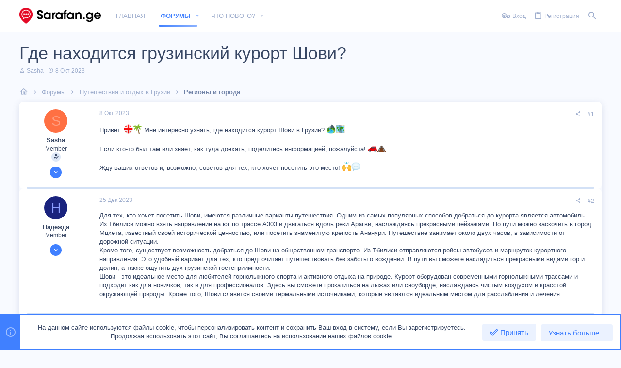

--- FILE ---
content_type: text/html; charset=utf-8
request_url: https://sarafan.ge/threads/gde-naxoditsja-gruzinskij-kurort-shovi.1286/
body_size: 29289
content:
<!DOCTYPE html>









	



	
	




	<meta name="apple-mobile-web-app-title" content="Sarafan Georgia">
	


	
	


















	



















	











	

































	



























	






	




































<html id="XF" lang="ru-RU" dir="LTR"
	  style="font-size: 62.5%;"
	  data-app="public"
	  data-template="thread_view"
	  data-container-key="node-23"
	  data-content-key="thread-1286"
	  data-logged-in="false"
	  data-cookie-prefix="xf_"
	  data-csrf="1769104611,7b41c6f4e995d4d90bf0404d73994592"
	  class="has-no-js template-thread_view  uix_hasBottomTabs uix_page--fixed  uix_hasCrumbs uix_hasPageAction"
	   data-run-jobs="">
	<head>
		<meta charset="utf-8" />
		<meta http-equiv="X-UA-Compatible" content="IE=Edge" />
		<meta name="viewport" content="width=device-width, initial-scale=1, viewport-fit=cover">
		<meta name="yandex-verification" content="5be3555999203201" />
		
		

		
	<title>Где находится курорт Шови — координаты</title>

		<link rel="manifest" href="/webmanifest.php">
		
		<meta name="apple-mobile-web-app-title" content="Sarafan Georgia">
		

		
			
		<meta name="description" content="Ищешь место для восстановления? Курорт Шови — целебный воздух, горы и настоящая грузинская природа." />
		<meta property="og:description" content="Ищешь место для восстановления? Курорт Шови — целебный воздух, горы и настоящая грузинская природа." />
		<meta property="twitter:description" content="Ищешь место для восстановления? Курорт Шови — целебный воздух, горы и настоящая грузинская природа." />
	
		
			<meta property="og:url" content="https://sarafan.ge/threads/gde-naxoditsja-gruzinskij-kurort-shovi.1286/" />
		
			<link rel="canonical" href="https://sarafan.ge/threads/gde-naxoditsja-gruzinskij-kurort-shovi.1286/" />
		

		
			
	
	
	<meta property="og:site_name" content="Форум про Грузию - вопросы, ответы, советы" />


		
		
			
	
	
	<meta property="og:type" content="website" />


		
		
			
	
	
	
		<meta property="og:title" content="Где находится курорт Шови — координаты" />
		<meta property="twitter:title" content="Где находится курорт Шови — координаты" />
	


		
		
		
		

		
	

	

	
		
	

	<link rel="stylesheet" href="/css.php?css=public%3Anormalize.css%2Cpublic%3Afa.css%2Cpublic%3Acore.less%2Cpublic%3Aapp.less&amp;s=2&amp;l=2&amp;d=1748544458&amp;k=ea51f44bc366997dfd2a245e0006363c63dcffa0" />

	
		<link rel="preload" href="/styles/io/fonts/icons/material-icons/fonts/materialdesignicons-webfont.woff2?v=6.9.96" as="font" type="font/woff2" crossorigin="anonymous" />
		<link rel="stylesheet" href="/styles/io/fonts/icons/material-icons/css/materialdesignicons.min.css?d=1748014006" />	
	

	
	
	
		
	

	<link rel="stylesheet" href="/css.php?css=public%3Abb_code.less%2Cpublic%3Aio.less%2Cpublic%3Alightbox.less%2Cpublic%3Amessage.less%2Cpublic%3Anotices.less%2Cpublic%3Ashare_controls.less%2Cpublic%3Astructured_list.less%2Cpublic%3Ath_uix_threadStarterPost.less%2Cpublic%3Auix.less%2Cpublic%3Auix_extendedFooter.less%2Cpublic%3Auix_socialMedia.less%2Cpublic%3Aextra.less&amp;s=2&amp;l=2&amp;d=1748544458&amp;k=7ae41e9db8477f9975636201fb1ef958708cb2e4" />

	
	
		<script src="/js/xf/preamble.min.js?_v=b1c8f854"></script>
	
	
	<meta name="apple-mobile-web-app-capable" content="yes">


		
			<link rel="icon" type="image/png" href="https://sarafan.ge/data/assets/logo/Favicon32x32px.png" sizes="32x32" />
		
		
		
	<script async src="https://www.googletagmanager.com/gtag/js?id=G-C7RBSWCFV0"></script>
	<script>
		window.dataLayer = window.dataLayer || [];
		function gtag(){dataLayer.push(arguments);}
		gtag('js', new Date());
		gtag('config', 'G-C7RBSWCFV0', {
			// 
			
			
		});
	</script>


		

		

	</head>

	<body data-template="thread_view">
		<style>
	.p-pageWrapper .p-navSticky {
		top: 0 !important;
	}

	

	
	

	
	
	
		
			
			
				
			
		
	

	

	
		
	

		
		
		.uix_mainTabBar {top: 65px !important;}
		.uix_stickyBodyElement:not(.offCanvasMenu) {
			top: 85px !important;
			min-height: calc(100vh - 85px) !important;
		}
		.uix_sidebarInner .uix_sidebar--scroller {margin-top: 85px;}
		.uix_sidebarInner {margin-top: -85px;}
		.p-body-sideNavInner .uix_sidebar--scroller {margin-top: 85px;}
		.p-body-sideNavInner {margin-top: -85px;}
		.uix_stickyCategoryStrips {top: 85px !important;}
		#XF .u-anchorTarget {
			height: 85px;
			margin-top: -85px;
		}
	
		

		
			@media (max-width: $uix_sidebarBreakpoint) {
		
				.p-sectionLinks {display: none;}

				

				.uix_mainTabBar {top: 65px !important;}
				.uix_stickyBodyElement:not(.offCanvasMenu) {
					top: 85px !important;
					min-height: calc(100vh - 85px) !important;
				}
				.uix_sidebarInner .uix_sidebar--scroller {margin-top: 85px;}
				.uix_sidebarInner {margin-top: -85px;}
				.p-body-sideNavInner .uix_sidebar--scroller {margin-top: 85px;}
				.p-body-sideNavInner {margin-top: -85px;}
				.uix_stickyCategoryStrips {top: 85px !important;}
				#XF .u-anchorTarget {
					height: 85px;
					margin-top: -85px;
				}

				
		
			}
		
	

	.uix_sidebarNav .uix_sidebar--scroller {max-height: calc(100vh - 85px);}
	
	
</style>


		<div id="jumpToTop"></div>

		

		<div class="uix_pageWrapper--fixed">
			<div class="p-pageWrapper" id="top">

				
					
	
	



					

					

					
						
						
							<header class="p-header" id="header">
								<div class="p-header-inner">
									
						
							<div class="p-header-content">
								
									
										
	
	<div class="p-header-logo p-header-logo--image">
		<a class="uix_logo" href="https://sarafan.ge">
			
				<img src="/data/assets/logo/SarafanLogoHorizontalOrig.png" srcset="" alt="Форум про Грузию - вопросы, ответы, советы"
					 width="" height="" />
				
		</a>
		
			<a class="uix_logoSmall" href="https://sarafan.ge">
				<img src="/styles/io/images/uix-brandmark.png"
					 alt="Форум про Грузию - вопросы, ответы, советы"
					 />
			</a>
		
	</div>


									

									
										<div class="p-nav-opposite">
											
												
		
			
				
				
					<div class="p-navgroup p-discovery">
						
							
	

							
	
		
		
			<div class="uix_searchBar">
				<div class="uix_searchBarInner">
					<form action="/search/search" method="post" class="uix_searchForm" data-xf-init="quick-search">
						<a class="uix_search--close">
							<i class="fa--xf far fa-window-close" aria-hidden="true"></i>
						</a>
						<input type="text" class="input js-uix_syncValue uix_searchInput uix_searchDropdown__trigger" autocomplete="off" data-uixsync="search" name="keywords" placeholder="Поиск..." aria-label="Поиск" data-menu-autofocus="true" />
						<a href="/search/"
						   class="uix_search--settings u-ripple"
						   data-xf-key="/"
						   aria-label="Поиск"
						   aria-expanded="false"
						   aria-haspopup="true"
						   title="Поиск">
							<i class="fa--xf far fa-cog" aria-hidden="true"></i>
						</a>
						<span class=" uix_searchIcon">
							<i class="fa--xf far fa-search" aria-hidden="true"></i>
						</span>
						<input type="hidden" name="_xfToken" value="1769104611,7b41c6f4e995d4d90bf0404d73994592" />
					</form>
				</div>

				
					<a class="uix_searchIconTrigger p-navgroup-link p-navgroup-link--iconic p-navgroup-link--search u-ripple"
					   aria-label="Поиск"
					   aria-expanded="false"
					   aria-haspopup="true"
					   title="Поиск">
						<i aria-hidden="true"></i>
					</a>
				

				
					<a href="/search/"
					   class="p-navgroup-link p-navgroup-link--iconic p-navgroup-link--search u-ripple js-uix_minimalSearch__target"
					   data-xf-click="menu"
					   aria-label="Поиск"
					   aria-expanded="false"
					   aria-haspopup="true"
					   title="Поиск">
						<i aria-hidden="true"></i>
					</a>
				

				<div class="menu menu--structural menu--wide" data-menu="menu" aria-hidden="true">
					<form action="/search/search" method="post"
						  class="menu-content"
						  data-xf-init="quick-search">
						<h3 class="menu-header">Поиск</h3>
						
						<div class="menu-row">
							
								<div class="inputGroup inputGroup--joined">
									<input type="text" class="input js-uix_syncValue" name="keywords" data-uixsync="search" placeholder="Поиск..." aria-label="Поиск" data-menu-autofocus="true" />
									
			<select name="constraints" class="js-quickSearch-constraint input" aria-label="Search within">
				<option value="">Везде</option>
<option value="{&quot;search_type&quot;:&quot;post&quot;}">Темы</option>
<option value="{&quot;search_type&quot;:&quot;post&quot;,&quot;c&quot;:{&quot;nodes&quot;:[23],&quot;child_nodes&quot;:1}}">Этот форум</option>
<option value="{&quot;search_type&quot;:&quot;post&quot;,&quot;c&quot;:{&quot;thread&quot;:1286}}">Эта тема</option>

			</select>
		
								</div>
								
						</div>

						
						<div class="menu-row">
							<label class="iconic"><input type="checkbox"  name="c[title_only]" value="1" /><i aria-hidden="true"></i><span class="iconic-label">Искать только в заголовках</span></label>

						</div>
						
						<div class="menu-row">
							<div class="inputGroup">
								<span class="inputGroup-text" id="ctrl_search_menu_by_member">От:</span>
								<input type="text" class="input" name="c[users]" data-xf-init="auto-complete" placeholder="Пользователь" aria-labelledby="ctrl_search_menu_by_member" />
							</div>
						</div>
						<div class="menu-footer">
							<span class="menu-footer-controls">
								<button type="submit" class="button--primary button button--icon button--icon--search"><span class="button-text">Поиск</span></button>
								<a href="/search/" class="button"><span class="button-text">Расширенный поиск...</span></a>
							</span>
						</div>

						<input type="hidden" name="_xfToken" value="1769104611,7b41c6f4e995d4d90bf0404d73994592" />
					</form>
				</div>


				<div class="menu menu--structural menu--wide uix_searchDropdown__menu" aria-hidden="true">
					<form action="/search/search" method="post"
						  class="menu-content"
						  data-xf-init="quick-search">
						
						
							<div class="menu-row">

								<div class="inputGroup">
									<input name="keywords"
										   class="js-uix_syncValue"
										   data-uixsync="search"
										   placeholder="Поиск..."
										   aria-label="Поиск"
										   type="hidden" />
									
			<select name="constraints" class="js-quickSearch-constraint input" aria-label="Search within">
				<option value="">Везде</option>
<option value="{&quot;search_type&quot;:&quot;post&quot;}">Темы</option>
<option value="{&quot;search_type&quot;:&quot;post&quot;,&quot;c&quot;:{&quot;nodes&quot;:[23],&quot;child_nodes&quot;:1}}">Этот форум</option>
<option value="{&quot;search_type&quot;:&quot;post&quot;,&quot;c&quot;:{&quot;thread&quot;:1286}}">Эта тема</option>

			</select>
		
								</div>
							</div>
							

						
						<div class="menu-row">
							<label class="iconic"><input type="checkbox"  name="c[title_only]" value="1" /><i aria-hidden="true"></i><span class="iconic-label">Искать только в заголовках</span></label>

						</div>
						
						<div class="menu-row">
							<div class="inputGroup">
								<span class="inputGroup-text">От:</span>
								<input class="input" name="c[users]" data-xf-init="auto-complete" placeholder="Пользователь" />
							</div>
						</div>
						<div class="menu-footer">
							<span class="menu-footer-controls">
								<button type="submit" class="button--primary button button--icon button--icon--search"><span class="button-text">Поиск</span></button>
								<a href="/search/" class="button" rel="nofollow"><span class="button-text">Advanced...</span></a>
							</span>
						</div>

						<input type="hidden" name="_xfToken" value="1769104611,7b41c6f4e995d4d90bf0404d73994592" />
					</form>
				</div>
			</div>
		
	
	

						
					</div>
				
				
	

			
		
	
											
										</div>
									
								
							</div>
						
					
								</div>
							</header>
						
					
					

					
					
					

					
						<div class="p-navSticky p-navSticky--all " data-top-offset-breakpoints="
						[
							{
								&quot;breakpoint&quot;: &quot;0&quot;,
								&quot;offset&quot;: &quot;0&quot;
							}
							
							
						]
					" data-xf-init="sticky-header">
							
						<nav class="p-nav">
							<div class="p-nav-inner">
								
									
									
										
									
									<button type="button" class="button--plain p-nav-menuTrigger  badgeContainer button" data-badge="0" data-xf-click="off-canvas" data-menu=".js-headerOffCanvasMenu" role="button" tabindex="0" aria-label="Меню"><span class="button-text">
										<i aria-hidden="true"></i>
									</span></button>
									
								

								
	
	<div class="p-header-logo p-header-logo--image">
		<a class="uix_logo" href="https://sarafan.ge">
			
				<img src="/data/assets/logo/SarafanLogoHorizontalOrig.png" srcset="" alt="Форум про Грузию - вопросы, ответы, советы"
					 width="" height="" />
				
		</a>
		
			<a class="uix_logoSmall" href="https://sarafan.ge">
				<img src="/styles/io/images/uix-brandmark.png"
					 alt="Форум про Грузию - вопросы, ответы, советы"
					 />
			</a>
		
	</div>



								
									
										<div class="p-nav-scroller hScroller" data-xf-init="h-scroller" data-auto-scroll=".p-navEl.is-selected">
											<div class="hScroller-scroll">
												<ul class="p-nav-list js-offCanvasNavSource">
													
														<li>
															
	<div class="p-navEl u-ripple " >
		
			
				
	
	<a href="https://sarafan.ge"
			class="p-navEl-link  "
			
			data-xf-key="1"
			data-nav-id="home"><span>Главная</span></a>

				
				
			
			
			
		
			
	
</div>

														</li>
													
														<li>
															
	<div class="p-navEl u-ripple is-selected" data-has-children="true">
		
			
				
	
	<a href="/"
			class="p-navEl-link p-navEl-link--splitMenu "
			
			
			data-nav-id="forums"><span>Форумы</span></a>

				
					<a data-xf-key="2"
					   data-xf-click="menu"
					   data-menu-pos-ref="< .p-navEl"
					   class="p-navEl-splitTrigger"
					   role="button"
					   tabindex="0"
					   aria-label="Toggle expanded"
					   aria-expanded="false"
					   aria-haspopup="true">
					</a>
				
				
			
				
					<div class="menu menu--structural" data-menu="menu" aria-hidden="true">
						<div class="menu-content">
							
								
	
	
	<a href="/whats-new/posts/"
			class="menu-linkRow u-ripple u-indentDepth0 js-offCanvasCopy "
			
			
			data-nav-id="newPosts"><span>Новые сообщения</span></a>

	

							
								
	
	
	<a href="/search/?type=post"
			class="menu-linkRow u-ripple u-indentDepth0 js-offCanvasCopy "
			
			
			data-nav-id="searchForums"><span>Поиск сообщений</span></a>

	

							
						</div>
					</div>
				
			
			
			
		
			
	
</div>

														</li>
													
														<li>
															
	<div class="p-navEl u-ripple " data-has-children="true">
		
			
				
	
	<a href="/whats-new/"
			class="p-navEl-link p-navEl-link--splitMenu "
			
			
			data-nav-id="whatsNew"><span>Что нового?</span></a>

				
					<a data-xf-key="3"
					   data-xf-click="menu"
					   data-menu-pos-ref="< .p-navEl"
					   class="p-navEl-splitTrigger"
					   role="button"
					   tabindex="0"
					   aria-label="Toggle expanded"
					   aria-expanded="false"
					   aria-haspopup="true">
					</a>
				
				
			
				
					<div class="menu menu--structural" data-menu="menu" aria-hidden="true">
						<div class="menu-content">
							
								
	
	
	<a href="/whats-new/posts/"
			class="menu-linkRow u-ripple u-indentDepth0 js-offCanvasCopy "
			 rel="nofollow"
			
			data-nav-id="whatsNewPosts"><span>Новые сообщения</span></a>

	

							
								
	
	
	<a href="/whats-new/latest-activity"
			class="menu-linkRow u-ripple u-indentDepth0 js-offCanvasCopy "
			 rel="nofollow"
			
			data-nav-id="latestActivity"><span>Последняя активность</span></a>

	

							
						</div>
					</div>
				
			
			
			
		
			
	
</div>

														</li>
													
												</ul>
											</div>
										</div>
									

									
								

								
	


								
									<div class="p-nav-opposite">
										
											
		
			
				
					<div class="p-navgroup p-account p-navgroup--guest">
						
							
								
	
		
		
	
		
			<a href="/login/" class="p-navgroup-link p-navgroup-link--textual p-navgroup-link--logIn" data-xf-click="menu">
				<i></i>
				<span class="p-navgroup-linkText">Вход</span>
			</a>
			<div class="menu menu--structural menu--medium" data-menu="menu" aria-hidden="true" data-href="/login/"></div>
		
	
	
		
			<a href="/register/" class="p-navgroup-link u-ripple p-navgroup-link--textual p-navgroup-link--register" data-xf-click="overlay" data-follow-redirects="on">
				<i></i>
				<span class="p-navgroup-linkText">Регистрация</span>
			</a>
		
	

	

							
						
					</div>
				
				
					<div class="p-navgroup p-discovery">
						
							
	
		
	

							
	
		
		
			<div class="uix_searchBar">
				<div class="uix_searchBarInner">
					<form action="/search/search" method="post" class="uix_searchForm" data-xf-init="quick-search">
						<a class="uix_search--close">
							<i class="fa--xf far fa-window-close" aria-hidden="true"></i>
						</a>
						<input type="text" class="input js-uix_syncValue uix_searchInput uix_searchDropdown__trigger" autocomplete="off" data-uixsync="search" name="keywords" placeholder="Поиск..." aria-label="Поиск" data-menu-autofocus="true" />
						<a href="/search/"
						   class="uix_search--settings u-ripple"
						   data-xf-key="/"
						   aria-label="Поиск"
						   aria-expanded="false"
						   aria-haspopup="true"
						   title="Поиск">
							<i class="fa--xf far fa-cog" aria-hidden="true"></i>
						</a>
						<span class=" uix_searchIcon">
							<i class="fa--xf far fa-search" aria-hidden="true"></i>
						</span>
						<input type="hidden" name="_xfToken" value="1769104611,7b41c6f4e995d4d90bf0404d73994592" />
					</form>
				</div>

				
					<a class="uix_searchIconTrigger p-navgroup-link p-navgroup-link--iconic p-navgroup-link--search u-ripple"
					   aria-label="Поиск"
					   aria-expanded="false"
					   aria-haspopup="true"
					   title="Поиск">
						<i aria-hidden="true"></i>
					</a>
				

				
					<a href="/search/"
					   class="p-navgroup-link p-navgroup-link--iconic p-navgroup-link--search u-ripple js-uix_minimalSearch__target"
					   data-xf-click="menu"
					   aria-label="Поиск"
					   aria-expanded="false"
					   aria-haspopup="true"
					   title="Поиск">
						<i aria-hidden="true"></i>
					</a>
				

				<div class="menu menu--structural menu--wide" data-menu="menu" aria-hidden="true">
					<form action="/search/search" method="post"
						  class="menu-content"
						  data-xf-init="quick-search">
						<h3 class="menu-header">Поиск</h3>
						
						<div class="menu-row">
							
								<div class="inputGroup inputGroup--joined">
									<input type="text" class="input js-uix_syncValue" name="keywords" data-uixsync="search" placeholder="Поиск..." aria-label="Поиск" data-menu-autofocus="true" />
									
			<select name="constraints" class="js-quickSearch-constraint input" aria-label="Search within">
				<option value="">Везде</option>
<option value="{&quot;search_type&quot;:&quot;post&quot;}">Темы</option>
<option value="{&quot;search_type&quot;:&quot;post&quot;,&quot;c&quot;:{&quot;nodes&quot;:[23],&quot;child_nodes&quot;:1}}">Этот форум</option>
<option value="{&quot;search_type&quot;:&quot;post&quot;,&quot;c&quot;:{&quot;thread&quot;:1286}}">Эта тема</option>

			</select>
		
								</div>
								
						</div>

						
						<div class="menu-row">
							<label class="iconic"><input type="checkbox"  name="c[title_only]" value="1" /><i aria-hidden="true"></i><span class="iconic-label">Искать только в заголовках</span></label>

						</div>
						
						<div class="menu-row">
							<div class="inputGroup">
								<span class="inputGroup-text" id="ctrl_search_menu_by_member">От:</span>
								<input type="text" class="input" name="c[users]" data-xf-init="auto-complete" placeholder="Пользователь" aria-labelledby="ctrl_search_menu_by_member" />
							</div>
						</div>
						<div class="menu-footer">
							<span class="menu-footer-controls">
								<button type="submit" class="button--primary button button--icon button--icon--search"><span class="button-text">Поиск</span></button>
								<a href="/search/" class="button"><span class="button-text">Расширенный поиск...</span></a>
							</span>
						</div>

						<input type="hidden" name="_xfToken" value="1769104611,7b41c6f4e995d4d90bf0404d73994592" />
					</form>
				</div>


				<div class="menu menu--structural menu--wide uix_searchDropdown__menu" aria-hidden="true">
					<form action="/search/search" method="post"
						  class="menu-content"
						  data-xf-init="quick-search">
						
						
							<div class="menu-row">

								<div class="inputGroup">
									<input name="keywords"
										   class="js-uix_syncValue"
										   data-uixsync="search"
										   placeholder="Поиск..."
										   aria-label="Поиск"
										   type="hidden" />
									
			<select name="constraints" class="js-quickSearch-constraint input" aria-label="Search within">
				<option value="">Везде</option>
<option value="{&quot;search_type&quot;:&quot;post&quot;}">Темы</option>
<option value="{&quot;search_type&quot;:&quot;post&quot;,&quot;c&quot;:{&quot;nodes&quot;:[23],&quot;child_nodes&quot;:1}}">Этот форум</option>
<option value="{&quot;search_type&quot;:&quot;post&quot;,&quot;c&quot;:{&quot;thread&quot;:1286}}">Эта тема</option>

			</select>
		
								</div>
							</div>
							

						
						<div class="menu-row">
							<label class="iconic"><input type="checkbox"  name="c[title_only]" value="1" /><i aria-hidden="true"></i><span class="iconic-label">Искать только в заголовках</span></label>

						</div>
						
						<div class="menu-row">
							<div class="inputGroup">
								<span class="inputGroup-text">От:</span>
								<input class="input" name="c[users]" data-xf-init="auto-complete" placeholder="Пользователь" />
							</div>
						</div>
						<div class="menu-footer">
							<span class="menu-footer-controls">
								<button type="submit" class="button--primary button button--icon button--icon--search"><span class="button-text">Поиск</span></button>
								<a href="/search/" class="button" rel="nofollow"><span class="button-text">Advanced...</span></a>
							</span>
						</div>

						<input type="hidden" name="_xfToken" value="1769104611,7b41c6f4e995d4d90bf0404d73994592" />
					</form>
				</div>
			</div>
		
	
	

						
					</div>
				
				
	

			
		
	
											
	
		
	

	

										
									</div>
								
							</div>
							
						</nav>
					
							
		
			<div class="p-sectionLinks p-sectionLinks--empty"></div>
		
	
						</div>
						

					

					
	

					
	

					
	

					
	

					
				

				
				<div class="offCanvasMenu offCanvasMenu--nav js-headerOffCanvasMenu" data-menu="menu" aria-hidden="true" data-ocm-builder="navigation">
					<div class="offCanvasMenu-backdrop" data-menu-close="true"></div>
					<div class="offCanvasMenu-content">
						
						<div class="sidePanel sidePanel--nav sidePanel--visitor">
	<div class="sidePanel__tabPanels">
		
		<div data-content="navigation" class="is-active sidePanel__tabPanel js-navigationTabPanel">
			
							<div class="offCanvasMenu-header">
								Меню
								<a class="offCanvasMenu-closer" data-menu-close="true" role="button" tabindex="0" aria-label="Закрыть"></a>
							</div>
							
							<div class="js-offCanvasNavTarget"></div>
							
							
						
		</div>
		
		
		
	</div>
</div>

						
						<div class="offCanvasMenu-installBanner js-installPromptContainer" style="display: none;" data-xf-init="install-prompt">
							<div class="offCanvasMenu-installBanner-header">Приложение</div>
							<button type="button" class="js-installPromptButton button"><span class="button-text">Установить</span></button>
						</div>
					</div>
				</div>

				
	
		
	
		
			<div class="p-body-header">
				<div class="pageContent">
					
						
							<div class="uix_headerInner">
								
									
										<div class="p-title ">
											
												
													<h1 class="p-title-value">Где находится грузинский курорт Шови?</h1>
												
											
										</div>
									

									
										<div class="p-description">
	<ul class="listInline listInline--bullet">
		<li>
			<i class="fa--xf far fa-user" aria-hidden="true" title="Автор темы"></i>
			<span class="u-srOnly">Автор темы</span>

			<span class="usernameu-concealed">Sasha</span>
		</li>
		<li>
			<i class="fa--xf far fa-clock" aria-hidden="true" title="Дата начала"></i>
			<span class="u-srOnly">Дата начала</span>

			<a href="/threads/gde-naxoditsja-gruzinskij-kurort-shovi.1286/" class="u-concealed"><time  class="u-dt" dir="auto" datetime="2023-10-08T20:58:06+0400" data-time="1696784286" data-date-string="8 Окт 2023" data-time-string="20:58" title="8 Окт 2023 в 20:58">8 Окт 2023</time></a>
		</li>
		
	</ul>
</div>
									
								
							</div>
						
						
					
				</div>
			</div>
		
	

	


				<div class="p-body">

					

					<div class="p-body-inner ">
						
						<!--XF:EXTRA_OUTPUT-->

						
	
		
	
		

		
	

	


						
	


						
	


						
	
		
	
	
	
		<div class="breadcrumb ">
			<div class="pageContent">
				
					
						
							<ul class="p-breadcrumbs "
								itemscope itemtype="https://schema.org/BreadcrumbList">
								
									
		

		
		
		
			
			
	<li itemprop="itemListElement" itemscope itemtype="https://schema.org/ListItem">
		<a href="https://sarafan.ge" itemprop="item">
			
				<i class="fa--xf far fa-home" aria-hidden="true"></i>
				<span style="display: none;" itemprop="name">Главная</span>
				
		</a>
		<meta itemprop="position" content="1" />
	</li>

		

			
			
			
	<li itemprop="itemListElement" itemscope itemtype="https://schema.org/ListItem">
		<a href="/" itemprop="item">
			
				<span itemprop="name">Форумы</span>
			
		</a>
		<meta itemprop="position" content="2" />
	</li>

		
		
			
			
	<li itemprop="itemListElement" itemscope itemtype="https://schema.org/ListItem">
		<a href="/#puteshestvija-i-otdyx-v-gruzii.20" itemprop="item">
			
				<span itemprop="name">Путешествия и отдых в Грузии</span>
			
		</a>
		<meta itemprop="position" content="3" />
	</li>

		
			
			
	<li itemprop="itemListElement" itemscope itemtype="https://schema.org/ListItem">
		<a href="/forums/cities_and_regions_of_Georgia/" itemprop="item">
			
				<span itemprop="name">Регионы и города</span>
			
		</a>
		<meta itemprop="position" content="4" />
	</li>

		
	
								
							</ul>
						
					
				
			</div>
		</div>
	

	

	


						
	


						
	<noscript class="js-jsWarning"><div class="blockMessage blockMessage--important blockMessage--iconic u-noJsOnly">JavaScript отключён. Чтобы полноценно использовать наш сайт, включите JavaScript в своём браузере.</div></noscript>

						
	<div class="blockMessage blockMessage--important blockMessage--iconic js-browserWarning" style="display: none">Вы используете устаревший браузер. Этот и другие сайты могут отображаться в нём некорректно.<br />Вам необходимо обновить браузер или попробовать использовать <a href="https://www.google.com/chrome/" target="_blank" rel="noopener">другой</a>.</div>



						<div uix_component="MainContainer" class="uix_contentWrapper">

							
	


							
							
	

							
	

							
	

							
	


							<div class="p-body-main  ">
								
								

								
	

								<div uix_component="MainContent" class="p-body-content">
									<!-- ABOVE MAIN CONTENT -->
									
	

									
	

									
	

									
	

									
	

									<div class="p-body-pageContent">
										
	

										
	

										
	

										
	

										
	

										











	
	
	




    




	
	
	
		
	
	
	


	
	
	
		
	
	
	


	
	
		
	
	
	


	
	












	

	
		
	



















<div class="block block--messages" data-xf-init="" data-type="post" data-href="/inline-mod/" data-search-target="*">

	<span class="u-anchorTarget" id="posts"></span>

	
		
	

	

	<div class="block-outer"></div>

	

	
		
	<div class="block-outer js-threadStatusField"></div>

	

	<div class="block-container lbContainer"
		data-xf-init="lightbox select-to-quote"
		data-message-selector=".js-post"
		data-lb-id="thread-1286"
		data-lb-universal="0">

		<div class="block-body js-replyNewMessageContainer">
			
				

					

					
						

	


	

	

	

	
	<article class="message    message-threadStarterPost message--post  js-post js-inlineModContainer  "
			 data-author="Sasha"
			 data-content="post-1338"
			 id="js-post-1338">

		<span class="u-anchorTarget" id="post-1338"></span>

		
			<div class="message-inner">
				
					<div class="message-cell message-cell--user">
						

	<section itemscope itemtype="https://schema.org/Person" class="message-user ">
		<div class="message-avatar ">
			<div class="message-avatar-wrapper">
				
					<span class="avatar  avatar--s avatar--default avatar--default--dynamic style="style="background-color: #ff7043; color: #ff9e80""">
			<span class="avatar-u34-s" role="img" aria-label="Sasha">S</span> 
		</span>
				
				
			</div>
		</div>
		<div class="uix_messagePostBitWrapper">
			<div class="message-userDetails">
				<h4 class="message-name"><span class="username" itemprop="name">Sasha</span></h4>
				<h5 class="userTitle message-userTitle" dir="auto" itemprop="jobTitle">Member</h5>
				
				
					
						<div class="uix_originalPoster__icon" data-xf-init="tooltip" title="Original poster">
							<i class="fa--xf far fa-user-edit mdi mdi-account-edit" aria-hidden="true"></i>
						</div>
					
				
				
				
			</div>
			
			
				
				
					
						<div class="thThreads__message-userExtras">
					
							<div class="message-userExtras">
								
									
										<dl class="pairs pairs--justified">
											
												<dt>
													<span data-xf-init="tooltip" title="Регистрация">
														<i class="fa--xf far fa-user" aria-hidden="true"></i>
													</span>
												</dt>
											
											<dd>6 Сен 2023</dd>
										</dl>
									
									
										<dl class="pairs pairs--justified">
											
												<dt>
													<span data-xf-init="tooltip" title="Сообщения">
														<i class="fa--xf far fa-comments" aria-hidden="true"></i>
													</span>
												</dt>
												
											<dd>150</dd>
										</dl>
									
									
									
										<dl class="pairs pairs--justified">
											
												<dt>
													<span data-xf-init="tooltip" title="Реакции">
														<i class="fa--xf far fa-thumbs-up" aria-hidden="true"></i>
													</span>
												</dt>
												
											<dd>6</dd>
										</dl>
									
									
										<dl class="pairs pairs--justified">
											
												<dt>
													<span data-xf-init="tooltip" title="Баллы">
														<i class="fa--xf far fa-trophy" aria-hidden="true"></i>
													</span>
												</dt>
											
											<dd>16</dd>
										</dl>
									
									
									
									
									
										

	

										
									
								
							</div>
						
							</div>
							<div class="thThreads__userExtra--toggle">
								<a href="javascript:;" class="thThreads__userExtra--trigger" data-xf-click="ththreads-userextra-trigger"></a>
							</div>
						
				
			
		</div>
		<span class="message-userArrow"></span>
	</section>

					</div>
				

				
					<div class="message-cell message-cell--main">
						
							<div class="message-main uix_messageContent js-quickEditTarget">

								
									

	<header class="message-attribution message-attribution--split">
		<ul class="message-attribution-main listInline ">
			
			<li class="u-concealed">
				<a href="/threads/gde-naxoditsja-gruzinskij-kurort-shovi.1286/post-1338" rel="nofollow">
					<time  class="u-dt" dir="auto" datetime="2023-10-08T20:58:06+0400" data-time="1696784286" data-date-string="8 Окт 2023" data-time-string="20:58" title="8 Окт 2023 в 20:58" itemprop="datePublished">8 Окт 2023</time>
				</a>
			</li>
			
			
		</ul>

		<ul class="message-attribution-opposite message-attribution-opposite--list ">
			
			<li>
				<a href="/threads/gde-naxoditsja-gruzinskij-kurort-shovi.1286/post-1338"
					class="message-attribution-gadget"
					data-xf-init="share-tooltip"
					data-href="/posts/1338/share"
					aria-label="Поделиться"
					rel="nofollow">
					<i class="fa--xf far fa-share-alt" aria-hidden="true"></i>
				</a>
			</li>
			
			
				<li>
					<a href="/threads/gde-naxoditsja-gruzinskij-kurort-shovi.1286/post-1338" rel="nofollow">
						#1
					</a>
				</li>
			
		</ul>
	</header>

								

								<div class="message-content js-messageContent">
									

										
											
	
	
	

										

										
											

	<div class="message-userContent lbContainer js-lbContainer "
		 data-lb-id="post-1338"
		 data-lb-caption-desc="Sasha &middot; 8 Окт 2023 в 20:58">

		
			

	

		

		<article class="message-body js-selectToQuote">
			
				
			
			
				<div class="bbWrapper">Привет. <img class="smilie smilie--emoji" loading="lazy" alt="🇬🇪" title="Georgia    :flag_ge:" src="https://cdn.jsdelivr.net/joypixels/assets/6.6/png/unicode/64/1f1ec-1f1ea.png" data-shortname=":flag_ge:" /><img class="smilie smilie--emoji" loading="lazy" alt="🌴" title="Palm tree    :palm_tree:" src="https://cdn.jsdelivr.net/joypixels/assets/6.6/png/unicode/64/1f334.png" data-shortname=":palm_tree:" /> Мне интересно узнать, где находится курорт Шови в Грузии? <img class="smilie smilie--emoji" loading="lazy" alt="🏞️" title="National park    :park:" src="https://cdn.jsdelivr.net/joypixels/assets/6.6/png/unicode/64/1f3de.png" data-shortname=":park:" /><img class="smilie smilie--emoji" loading="lazy" alt="🗺️" title="World map    :map:" src="https://cdn.jsdelivr.net/joypixels/assets/6.6/png/unicode/64/1f5fa.png" data-shortname=":map:" /><br />
<br />
Если кто-то был там или знает, как туда доехать, поделитесь информацией, пожалуйста! <img class="smilie smilie--emoji" loading="lazy" alt="🚗" title="Automobile    :red_car:" src="https://cdn.jsdelivr.net/joypixels/assets/6.6/png/unicode/64/1f697.png" data-shortname=":red_car:" /><img class="smilie smilie--emoji" loading="lazy" alt="🛤️" title="Railway track    :railway_track:" src="https://cdn.jsdelivr.net/joypixels/assets/6.6/png/unicode/64/1f6e4.png" data-shortname=":railway_track:" /><br />
<br />
Жду ваших ответов и, возможно, советов для тех, кто хочет посетить это место! <img class="smilie smilie--emoji" loading="lazy" alt="🙌" title="Raising hands    :raised_hands:" src="https://cdn.jsdelivr.net/joypixels/assets/6.6/png/unicode/64/1f64c.png" data-shortname=":raised_hands:" /><img class="smilie smilie--emoji" loading="lazy" alt="💬" title="Speech balloon    :speech_balloon:" src="https://cdn.jsdelivr.net/joypixels/assets/6.6/png/unicode/64/1f4ac.png" data-shortname=":speech_balloon:" /></div>
			
			<div class="js-selectToQuoteEnd">&nbsp;</div>
			
				
			
		</article>

		
			

	

		

		
	</div>

										

										
											
	

										

										
											
	

										

									
								</div>

								<div class="reactionsBar js-reactionsList ">
									
								</div>

								
									
	<footer class="message-footer">
		

		

		<div class="js-historyTarget message-historyTarget toggleTarget" data-href="trigger-href"></div>
	</footer>

								
							</div>

						
					</div>
				
			</div>
		
	</article>

	
	

					

					

				

					

					
						

	


	

	

	
	<article class="message   message--post  js-post js-inlineModContainer  "
			 data-author="Надежда"
			 data-content="post-5540"
			 id="js-post-5540">

		<span class="u-anchorTarget" id="post-5540"></span>

		
			<div class="message-inner">
				
					<div class="message-cell message-cell--user">
						

	<section itemscope itemtype="https://schema.org/Person" class="message-user ">
		<div class="message-avatar ">
			<div class="message-avatar-wrapper">
				
					<span class="avatar  avatar--s avatar--default avatar--default--dynamic style="style="background-color: #1a237e; color: #8c9eff""">
			<span class="avatar-u88-s" role="img" aria-label="Надежда">Н</span> 
		</span>
				
				
			</div>
		</div>
		<div class="uix_messagePostBitWrapper">
			<div class="message-userDetails">
				<h4 class="message-name"><span class="username" itemprop="name">Надежда</span></h4>
				<h5 class="userTitle message-userTitle" dir="auto" itemprop="jobTitle">Member</h5>
				
				
				
				
			</div>
			
			
				
				
					
						<div class="thThreads__message-userExtras">
					
							<div class="message-userExtras">
								
									
										<dl class="pairs pairs--justified">
											
												<dt>
													<span data-xf-init="tooltip" title="Регистрация">
														<i class="fa--xf far fa-user" aria-hidden="true"></i>
													</span>
												</dt>
											
											<dd>18 Дек 2023</dd>
										</dl>
									
									
										<dl class="pairs pairs--justified">
											
												<dt>
													<span data-xf-init="tooltip" title="Сообщения">
														<i class="fa--xf far fa-comments" aria-hidden="true"></i>
													</span>
												</dt>
												
											<dd>295</dd>
										</dl>
									
									
									
										<dl class="pairs pairs--justified">
											
												<dt>
													<span data-xf-init="tooltip" title="Реакции">
														<i class="fa--xf far fa-thumbs-up" aria-hidden="true"></i>
													</span>
												</dt>
												
											<dd>30</dd>
										</dl>
									
									
										<dl class="pairs pairs--justified">
											
												<dt>
													<span data-xf-init="tooltip" title="Баллы">
														<i class="fa--xf far fa-trophy" aria-hidden="true"></i>
													</span>
												</dt>
											
											<dd>16</dd>
										</dl>
									
									
									
									
									
										

	

										
									
								
							</div>
						
							</div>
							<div class="thThreads__userExtra--toggle">
								<a href="javascript:;" class="thThreads__userExtra--trigger" data-xf-click="ththreads-userextra-trigger"></a>
							</div>
						
				
			
		</div>
		<span class="message-userArrow"></span>
	</section>

					</div>
				

				
					<div class="message-cell message-cell--main">
						
							<div class="message-main uix_messageContent js-quickEditTarget">

								
									

	<header class="message-attribution message-attribution--split">
		<ul class="message-attribution-main listInline ">
			
			<li class="u-concealed">
				<a href="/threads/gde-naxoditsja-gruzinskij-kurort-shovi.1286/post-5540" rel="nofollow">
					<time  class="u-dt" dir="auto" datetime="2023-12-25T12:03:54+0400" data-time="1703491434" data-date-string="25 Дек 2023" data-time-string="12:03" title="25 Дек 2023 в 12:03" itemprop="datePublished">25 Дек 2023</time>
				</a>
			</li>
			
			
		</ul>

		<ul class="message-attribution-opposite message-attribution-opposite--list ">
			
			<li>
				<a href="/threads/gde-naxoditsja-gruzinskij-kurort-shovi.1286/post-5540"
					class="message-attribution-gadget"
					data-xf-init="share-tooltip"
					data-href="/posts/5540/share"
					aria-label="Поделиться"
					rel="nofollow">
					<i class="fa--xf far fa-share-alt" aria-hidden="true"></i>
				</a>
			</li>
			
			
				<li>
					<a href="/threads/gde-naxoditsja-gruzinskij-kurort-shovi.1286/post-5540" rel="nofollow">
						#2
					</a>
				</li>
			
		</ul>
	</header>

								

								<div class="message-content js-messageContent">
									

										
											
	
	
	

										

										
											

	<div class="message-userContent lbContainer js-lbContainer "
		 data-lb-id="post-5540"
		 data-lb-caption-desc="Надежда &middot; 25 Дек 2023 в 12:03">

		

		<article class="message-body js-selectToQuote">
			
				
			
			
				<div class="bbWrapper">Для тех, кто хочет посетить Шови, имеются различные варианты путешествия. Одним из самых популярных способов добраться до курорта является автомобиль. Из Тбилиси можно взять направление на юг по трассе А303 и двигаться вдоль реки Арагви, наслаждаясь прекрасными пейзажами. По пути можно заскочить в город Мцхета, известный своей исторической ценностью, или посетить знаменитую крепость Ананури. Путешествие занимает около двух часов, в зависимости от дорожной ситуации.<br />
Кроме того, существует возможность добраться до Шови на общественном транспорте. Из Тбилиси отправляются рейсы автобусов и маршруток курортного направления. Это удобный вариант для тех, кто предпочитает путешествовать без заботы о вождении. В пути вы сможете насладиться прекрасными видами гор и долин, а также ощутить дух грузинской гостеприимности.<br />
Шови - это идеальное место для любителей горнолыжного спорта и активного отдыха на природе. Курорт оборудован современными горнолыжными трассами и подходит как для новичков, так и для профессионалов. Здесь вы сможете прокатиться на лыжах или сноуборде, наслаждаясь чистым воздухом и красотой окружающей природы. Кроме того, Шови славится своими термальными источниками, которые являются идеальным местом для расслабления и лечения.</div>
			
			<div class="js-selectToQuoteEnd">&nbsp;</div>
			
				
			
		</article>

		

		
	</div>

										

										
											
	

										

										
											
	

										

									
								</div>

								<div class="reactionsBar js-reactionsList ">
									
								</div>

								
									
	<footer class="message-footer">
		

		

		<div class="js-historyTarget message-historyTarget toggleTarget" data-href="trigger-href"></div>
	</footer>

								
							</div>

						
					</div>
				
			</div>
		
	</article>

	
	

					

					

				

					

					
						

	


	

	

	
	<article class="message   message--post  js-post js-inlineModContainer  "
			 data-author="Михайлова_Ольга"
			 data-content="post-7738"
			 id="js-post-7738">

		<span class="u-anchorTarget" id="post-7738"></span>

		
			<div class="message-inner">
				
					<div class="message-cell message-cell--user">
						

	<section itemscope itemtype="https://schema.org/Person" class="message-user ">
		<div class="message-avatar ">
			<div class="message-avatar-wrapper">
				
					<span class="avatar  avatar--s avatar--default avatar--default--dynamic style="style="background-color: #1e88e5; color: #82b1ff""">
			<span class="avatar-u99-s" role="img" aria-label="Михайлова_Ольга">М</span> 
		</span>
				
				
			</div>
		</div>
		<div class="uix_messagePostBitWrapper">
			<div class="message-userDetails">
				<h4 class="message-name"><span class="username" itemprop="name">Михайлова_Ольга</span></h4>
				<h5 class="userTitle message-userTitle" dir="auto" itemprop="jobTitle">Member</h5>
				
				
				
				
			</div>
			
			
				
				
					
						<div class="thThreads__message-userExtras">
					
							<div class="message-userExtras">
								
									
										<dl class="pairs pairs--justified">
											
												<dt>
													<span data-xf-init="tooltip" title="Регистрация">
														<i class="fa--xf far fa-user" aria-hidden="true"></i>
													</span>
												</dt>
											
											<dd>14 Янв 2024</dd>
										</dl>
									
									
										<dl class="pairs pairs--justified">
											
												<dt>
													<span data-xf-init="tooltip" title="Сообщения">
														<i class="fa--xf far fa-comments" aria-hidden="true"></i>
													</span>
												</dt>
												
											<dd>598</dd>
										</dl>
									
									
									
										<dl class="pairs pairs--justified">
											
												<dt>
													<span data-xf-init="tooltip" title="Реакции">
														<i class="fa--xf far fa-thumbs-up" aria-hidden="true"></i>
													</span>
												</dt>
												
											<dd>51</dd>
										</dl>
									
									
										<dl class="pairs pairs--justified">
											
												<dt>
													<span data-xf-init="tooltip" title="Баллы">
														<i class="fa--xf far fa-trophy" aria-hidden="true"></i>
													</span>
												</dt>
											
											<dd>16</dd>
										</dl>
									
									
									
									
									
										

	

										
									
								
							</div>
						
							</div>
							<div class="thThreads__userExtra--toggle">
								<a href="javascript:;" class="thThreads__userExtra--trigger" data-xf-click="ththreads-userextra-trigger"></a>
							</div>
						
				
			
		</div>
		<span class="message-userArrow"></span>
	</section>

					</div>
				

				
					<div class="message-cell message-cell--main">
						
							<div class="message-main uix_messageContent js-quickEditTarget">

								
									

	<header class="message-attribution message-attribution--split">
		<ul class="message-attribution-main listInline ">
			
			<li class="u-concealed">
				<a href="/threads/gde-naxoditsja-gruzinskij-kurort-shovi.1286/post-7738" rel="nofollow">
					<time  class="u-dt" dir="auto" datetime="2024-01-23T13:53:54+0400" data-time="1706003634" data-date-string="23 Янв 2024" data-time-string="13:53" title="23 Янв 2024 в 13:53" itemprop="datePublished">23 Янв 2024</time>
				</a>
			</li>
			
			
		</ul>

		<ul class="message-attribution-opposite message-attribution-opposite--list ">
			
			<li>
				<a href="/threads/gde-naxoditsja-gruzinskij-kurort-shovi.1286/post-7738"
					class="message-attribution-gadget"
					data-xf-init="share-tooltip"
					data-href="/posts/7738/share"
					aria-label="Поделиться"
					rel="nofollow">
					<i class="fa--xf far fa-share-alt" aria-hidden="true"></i>
				</a>
			</li>
			
			
				<li>
					<a href="/threads/gde-naxoditsja-gruzinskij-kurort-shovi.1286/post-7738" rel="nofollow">
						#3
					</a>
				</li>
			
		</ul>
	</header>

								

								<div class="message-content js-messageContent">
									

										
											
	
	
	

										

										
											

	<div class="message-userContent lbContainer js-lbContainer "
		 data-lb-id="post-7738"
		 data-lb-caption-desc="Михайлова_Ольга &middot; 23 Янв 2024 в 13:53">

		

		<article class="message-body js-selectToQuote">
			
				
			
			
				<div class="bbWrapper"><blockquote data-attributes="member: 34" data-quote="Sasha" data-source="post: 1338"
	class="bbCodeBlock bbCodeBlock--expandable bbCodeBlock--quote js-expandWatch">
	
		<div class="bbCodeBlock-title">
			
				<a href="/goto/post?id=1338"
					class="bbCodeBlock-sourceJump"


					rel="nofollow"
					data-xf-click="attribution"
					data-content-selector="#post-1338">Sasha написал(а):</a>
			
		</div>
	
	<div class="bbCodeBlock-content">
		
		<div class="bbCodeBlock-expandContent js-expandContent ">
			Привет. <img class="smilie smilie--emoji" loading="lazy" alt="🇬🇪" title="Georgia    :flag_ge:" src="https://cdn.jsdelivr.net/joypixels/assets/6.6/png/unicode/64/1f1ec-1f1ea.png" data-shortname=":flag_ge:" /><img class="smilie smilie--emoji" loading="lazy" alt="🌴" title="Palm tree    :palm_tree:" src="https://cdn.jsdelivr.net/joypixels/assets/6.6/png/unicode/64/1f334.png" data-shortname=":palm_tree:" /> Мне интересно узнать, где находится курорт Шови в Грузии? <img class="smilie smilie--emoji" loading="lazy" alt="🏞️" title="National park    :park:" src="https://cdn.jsdelivr.net/joypixels/assets/6.6/png/unicode/64/1f3de.png" data-shortname=":park:" /><img class="smilie smilie--emoji" loading="lazy" alt="🗺️" title="World map    :map:" src="https://cdn.jsdelivr.net/joypixels/assets/6.6/png/unicode/64/1f5fa.png" data-shortname=":map:" /><br />
<br />
Если кто-то был там или знает, как туда доехать, поделитесь информацией, пожалуйста! <img class="smilie smilie--emoji" loading="lazy" alt="🚗" title="Automobile    :red_car:" src="https://cdn.jsdelivr.net/joypixels/assets/6.6/png/unicode/64/1f697.png" data-shortname=":red_car:" /><img class="smilie smilie--emoji" loading="lazy" alt="🛤️" title="Railway track    :railway_track:" src="https://cdn.jsdelivr.net/joypixels/assets/6.6/png/unicode/64/1f6e4.png" data-shortname=":railway_track:" /><br />
<br />
Жду ваших ответов и, возможно, советов для тех, кто хочет посетить это место! <img class="smilie smilie--emoji" loading="lazy" alt="🙌" title="Raising hands    :raised_hands:" src="https://cdn.jsdelivr.net/joypixels/assets/6.6/png/unicode/64/1f64c.png" data-shortname=":raised_hands:" /><img class="smilie smilie--emoji" loading="lazy" alt="💬" title="Speech balloon    :speech_balloon:" src="https://cdn.jsdelivr.net/joypixels/assets/6.6/png/unicode/64/1f4ac.png" data-shortname=":speech_balloon:" />
		</div>
		<div class="bbCodeBlock-expandLink js-expandLink"><a role="button" tabindex="0">Нажмите для раскрытия...</a></div>
	</div>
</blockquote>рузинский курорт Шови (Shovi) расположен в Закавказье, в округе Рача-Лечхуми, на северо-западе Грузии. Этот регион славится своей природной красотой, горными ландшафтами и уединенными местами, что делает его популярным курортом для любителей природы и спокойного отдыха.<br />
<br />
Шови находится на высоте более 1600 метров над уровнем моря, и в его окрестностях можно насладиться горным воздухом, лесами и красивыми видами на окружающие горы. Этот курорт часто посещают туристы, и он предлагает различные возможности для прогулок, пеших походов и наслаждения природой.<br />
<br />
Помните, что информация может измениться, и перед поездкой лучше уточнить актуальные данные о Шови и его окрестностях.<script class="js-extraPhrases" type="application/json">
			{
				"lightbox_close": "Закрыть",
				"lightbox_next": "Следующее",
				"lightbox_previous": "Предыдущее",
				"lightbox_error": "Запрашиваемое содержимое не может быть загружено. Пожалуйста, попробуйте позже.",
				"lightbox_start_slideshow": "Начать слайд-шоу",
				"lightbox_stop_slideshow": "Остановить слайд-шоу",
				"lightbox_full_screen": "Полный экран",
				"lightbox_thumbnails": "Миниатюры",
				"lightbox_download": "Скачать",
				"lightbox_share": "Поделиться",
				"lightbox_zoom": "Увеличить",
				"lightbox_new_window": "Новое окно",
				"lightbox_toggle_sidebar": "Скрыть боковую панель"
			}
			</script>
		
		
	


	<div class="bbImageWrapper  js-lbImage" title="Image.jpeg"
		data-src="https://sarafan.ge/attachments/image-jpeg.2543/" data-lb-sidebar-href="" data-lb-caption-extra-html="" data-single-image="1">
		<img src="https://sarafan.ge/attachments/image-jpeg.2543/"
			data-url=""
			class="bbImage" 
height="auto" 
width="auto"
			data-zoom-target="1"
			style=""
			
			title="Image.jpeg"
			width="1600" height="1002" loading="lazy" />
	</div></div>
			
			<div class="js-selectToQuoteEnd">&nbsp;</div>
			
				
			
		</article>

		

		
			
	

		
	</div>

										

										
											
	

										

										
											
	

										

									
								</div>

								<div class="reactionsBar js-reactionsList ">
									
								</div>

								
									
	<footer class="message-footer">
		

		

		<div class="js-historyTarget message-historyTarget toggleTarget" data-href="trigger-href"></div>
	</footer>

								
							</div>

						
					</div>
				
			</div>
		
	</article>

	
	

					

					

				

					

					
						

	


	

	

	
	<article class="message   message--post  js-post js-inlineModContainer  "
			 data-author="КристинаСпец"
			 data-content="post-9041"
			 id="js-post-9041">

		<span class="u-anchorTarget" id="post-9041"></span>

		
			<div class="message-inner">
				
					<div class="message-cell message-cell--user">
						

	<section itemscope itemtype="https://schema.org/Person" class="message-user ">
		<div class="message-avatar ">
			<div class="message-avatar-wrapper">
				
					<span class="avatar  avatar--s ">
			<img src="/data/avatars/s/0/116.jpg?1706985076" srcset="/data/avatars/m/0/116.jpg?1706985076 2x" alt="КристинаСпец" class="avatar-u116-s" width="48" height="48" loading="lazy" itemprop="image" /> 
		</span>
				
				
			</div>
		</div>
		<div class="uix_messagePostBitWrapper">
			<div class="message-userDetails">
				<h4 class="message-name"><span class="username" itemprop="name">КристинаСпец</span></h4>
				<h5 class="userTitle message-userTitle" dir="auto" itemprop="jobTitle">Member</h5>
				
				
				
				
			</div>
			
			
				
				
					
						<div class="thThreads__message-userExtras">
					
							<div class="message-userExtras">
								
									
										<dl class="pairs pairs--justified">
											
												<dt>
													<span data-xf-init="tooltip" title="Регистрация">
														<i class="fa--xf far fa-user" aria-hidden="true"></i>
													</span>
												</dt>
											
											<dd>3 Фев 2024</dd>
										</dl>
									
									
										<dl class="pairs pairs--justified">
											
												<dt>
													<span data-xf-init="tooltip" title="Сообщения">
														<i class="fa--xf far fa-comments" aria-hidden="true"></i>
													</span>
												</dt>
												
											<dd>303</dd>
										</dl>
									
									
									
										<dl class="pairs pairs--justified">
											
												<dt>
													<span data-xf-init="tooltip" title="Реакции">
														<i class="fa--xf far fa-thumbs-up" aria-hidden="true"></i>
													</span>
												</dt>
												
											<dd>9</dd>
										</dl>
									
									
										<dl class="pairs pairs--justified">
											
												<dt>
													<span data-xf-init="tooltip" title="Баллы">
														<i class="fa--xf far fa-trophy" aria-hidden="true"></i>
													</span>
												</dt>
											
											<dd>16</dd>
										</dl>
									
									
									
									
									
										

	

										
									
								
							</div>
						
							</div>
							<div class="thThreads__userExtra--toggle">
								<a href="javascript:;" class="thThreads__userExtra--trigger" data-xf-click="ththreads-userextra-trigger"></a>
							</div>
						
				
			
		</div>
		<span class="message-userArrow"></span>
	</section>

					</div>
				

				
					<div class="message-cell message-cell--main">
						
							<div class="message-main uix_messageContent js-quickEditTarget">

								
									

	<header class="message-attribution message-attribution--split">
		<ul class="message-attribution-main listInline ">
			
			<li class="u-concealed">
				<a href="/threads/gde-naxoditsja-gruzinskij-kurort-shovi.1286/post-9041" rel="nofollow">
					<time  class="u-dt" dir="auto" datetime="2024-02-04T14:59:32+0400" data-time="1707044372" data-date-string="4 Фев 2024" data-time-string="14:59" title="4 Фев 2024 в 14:59" itemprop="datePublished">4 Фев 2024</time>
				</a>
			</li>
			
			
		</ul>

		<ul class="message-attribution-opposite message-attribution-opposite--list ">
			
			<li>
				<a href="/threads/gde-naxoditsja-gruzinskij-kurort-shovi.1286/post-9041"
					class="message-attribution-gadget"
					data-xf-init="share-tooltip"
					data-href="/posts/9041/share"
					aria-label="Поделиться"
					rel="nofollow">
					<i class="fa--xf far fa-share-alt" aria-hidden="true"></i>
				</a>
			</li>
			
			
				<li>
					<a href="/threads/gde-naxoditsja-gruzinskij-kurort-shovi.1286/post-9041" rel="nofollow">
						#4
					</a>
				</li>
			
		</ul>
	</header>

								

								<div class="message-content js-messageContent">
									

										
											
	
	
	

										

										
											

	<div class="message-userContent lbContainer js-lbContainer "
		 data-lb-id="post-9041"
		 data-lb-caption-desc="КристинаСпец &middot; 4 Фев 2024 в 14:59">

		

		<article class="message-body js-selectToQuote">
			
				
			
			
				<div class="bbWrapper">Здравствуйте!<br />
<br />
Грузинский курорт Шови находится в провинции Мцхета-Мтианети, в восточной части Грузии. Этот курорт известен своими минеральными источниками и живописными ландшафтами Кавказских гор. Он расположен примерно в 95 километрах к северо-западу от Тбилиси. Курорт Шови также славится своим спокойным и умиротворяющим атмосферой, что делает его привлекательным для отдыха и релаксации.</div>
			
			<div class="js-selectToQuoteEnd">&nbsp;</div>
			
				
			
		</article>

		

		
	</div>

										

										
											
	

										

										
											
	

										

									
								</div>

								<div class="reactionsBar js-reactionsList ">
									
								</div>

								
									
	<footer class="message-footer">
		

		

		<div class="js-historyTarget message-historyTarget toggleTarget" data-href="trigger-href"></div>
	</footer>

								
							</div>

						
					</div>
				
			</div>
		
	</article>

	
	

					

					

				

					

					
						

	


	

	

	
	<article class="message   message--post  js-post js-inlineModContainer  "
			 data-author="Naxxxar"
			 data-content="post-13871"
			 id="js-post-13871">

		<span class="u-anchorTarget" id="post-13871"></span>

		
			<div class="message-inner">
				
					<div class="message-cell message-cell--user">
						

	<section itemscope itemtype="https://schema.org/Person" class="message-user ">
		<div class="message-avatar ">
			<div class="message-avatar-wrapper">
				
					<span class="avatar  avatar--s ">
			<img src="/data/avatars/s/0/218.jpg?1718907932" srcset="/data/avatars/m/0/218.jpg?1718907932 2x" alt="Naxxxar" class="avatar-u218-s" width="48" height="48" loading="lazy" itemprop="image" /> 
		</span>
				
				
			</div>
		</div>
		<div class="uix_messagePostBitWrapper">
			<div class="message-userDetails">
				<h4 class="message-name"><span class="username" itemprop="name">Naxxxar</span></h4>
				<h5 class="userTitle message-userTitle" dir="auto" itemprop="jobTitle">Member</h5>
				
				
				
				
			</div>
			
			
				
				
					
						<div class="thThreads__message-userExtras">
					
							<div class="message-userExtras">
								
									
										<dl class="pairs pairs--justified">
											
												<dt>
													<span data-xf-init="tooltip" title="Регистрация">
														<i class="fa--xf far fa-user" aria-hidden="true"></i>
													</span>
												</dt>
											
											<dd>20 Июн 2024</dd>
										</dl>
									
									
										<dl class="pairs pairs--justified">
											
												<dt>
													<span data-xf-init="tooltip" title="Сообщения">
														<i class="fa--xf far fa-comments" aria-hidden="true"></i>
													</span>
												</dt>
												
											<dd>299</dd>
										</dl>
									
									
									
										<dl class="pairs pairs--justified">
											
												<dt>
													<span data-xf-init="tooltip" title="Реакции">
														<i class="fa--xf far fa-thumbs-up" aria-hidden="true"></i>
													</span>
												</dt>
												
											<dd>0</dd>
										</dl>
									
									
										<dl class="pairs pairs--justified">
											
												<dt>
													<span data-xf-init="tooltip" title="Баллы">
														<i class="fa--xf far fa-trophy" aria-hidden="true"></i>
													</span>
												</dt>
											
											<dd>16</dd>
										</dl>
									
									
									
									
									
										

	

										
									
								
							</div>
						
							</div>
							<div class="thThreads__userExtra--toggle">
								<a href="javascript:;" class="thThreads__userExtra--trigger" data-xf-click="ththreads-userextra-trigger"></a>
							</div>
						
				
			
		</div>
		<span class="message-userArrow"></span>
	</section>

					</div>
				

				
					<div class="message-cell message-cell--main">
						
							<div class="message-main uix_messageContent js-quickEditTarget">

								
									

	<header class="message-attribution message-attribution--split">
		<ul class="message-attribution-main listInline ">
			
			<li class="u-concealed">
				<a href="/threads/gde-naxoditsja-gruzinskij-kurort-shovi.1286/post-13871" rel="nofollow">
					<time  class="u-dt" dir="auto" datetime="2024-06-22T00:07:52+0400" data-time="1719000472" data-date-string="22 Июн 2024" data-time-string="00:07" title="22 Июн 2024 в 00:07" itemprop="datePublished">22 Июн 2024</time>
				</a>
			</li>
			
			
		</ul>

		<ul class="message-attribution-opposite message-attribution-opposite--list ">
			
			<li>
				<a href="/threads/gde-naxoditsja-gruzinskij-kurort-shovi.1286/post-13871"
					class="message-attribution-gadget"
					data-xf-init="share-tooltip"
					data-href="/posts/13871/share"
					aria-label="Поделиться"
					rel="nofollow">
					<i class="fa--xf far fa-share-alt" aria-hidden="true"></i>
				</a>
			</li>
			
			
				<li>
					<a href="/threads/gde-naxoditsja-gruzinskij-kurort-shovi.1286/post-13871" rel="nofollow">
						#5
					</a>
				</li>
			
		</ul>
	</header>

								

								<div class="message-content js-messageContent">
									

										
											
	
	
	

										

										
											

	<div class="message-userContent lbContainer js-lbContainer "
		 data-lb-id="post-13871"
		 data-lb-caption-desc="Naxxxar &middot; 22 Июн 2024 в 00:07">

		

		<article class="message-body js-selectToQuote">
			
				
			
			
				<div class="bbWrapper">Грузинский курорт Шови находится в высокогорной Раче, одном из самых живописных регионов Грузии. Он расположен на высоте около 1,600 метров над уровнем моря, в долине реки Чанчахи. Шови славится своими минеральными источниками, чистым горным воздухом и живописными видами. Это отличное место для тех, кто ищет спокойный отдых на природе вдали от городской суеты.<br />
<br />
Если вы любите горные пейзажи и отдых на свежем воздухе, Шови — идеальное место для вас. Что бы вы больше предпочли в Шови: прогулки по горам или расслабление в минеральных источниках?</div>
			
			<div class="js-selectToQuoteEnd">&nbsp;</div>
			
				
			
		</article>

		

		
	</div>

										

										
											
	

										

										
											
	

										

									
								</div>

								<div class="reactionsBar js-reactionsList ">
									
								</div>

								
									
	<footer class="message-footer">
		

		

		<div class="js-historyTarget message-historyTarget toggleTarget" data-href="trigger-href"></div>
	</footer>

								
							</div>

						
					</div>
				
			</div>
		
	</article>

	
	

					

					

				

					

					
						

	


	

	

	
	<article class="message   message--post  js-post js-inlineModContainer  "
			 data-author="Ярмухамедов_Руслан"
			 data-content="post-17420"
			 id="js-post-17420">

		<span class="u-anchorTarget" id="post-17420"></span>

		
			<div class="message-inner">
				
					<div class="message-cell message-cell--user">
						

	<section itemscope itemtype="https://schema.org/Person" class="message-user ">
		<div class="message-avatar ">
			<div class="message-avatar-wrapper">
				
					<span class="avatar  avatar--s avatar--default avatar--default--dynamic style="style="background-color: #4a148c; color: #ea80fc""">
			<span class="avatar-u274-s" role="img" aria-label="Ярмухамедов_Руслан">Я</span> 
		</span>
				
				
			</div>
		</div>
		<div class="uix_messagePostBitWrapper">
			<div class="message-userDetails">
				<h4 class="message-name"><span class="username" itemprop="name">Ярмухамедов_Руслан</span></h4>
				<h5 class="userTitle message-userTitle" dir="auto" itemprop="jobTitle">Member</h5>
				
				
				
				
			</div>
			
			
				
				
					
						<div class="thThreads__message-userExtras">
					
							<div class="message-userExtras">
								
									
										<dl class="pairs pairs--justified">
											
												<dt>
													<span data-xf-init="tooltip" title="Регистрация">
														<i class="fa--xf far fa-user" aria-hidden="true"></i>
													</span>
												</dt>
											
											<dd>10 Авг 2024</dd>
										</dl>
									
									
										<dl class="pairs pairs--justified">
											
												<dt>
													<span data-xf-init="tooltip" title="Сообщения">
														<i class="fa--xf far fa-comments" aria-hidden="true"></i>
													</span>
												</dt>
												
											<dd>598</dd>
										</dl>
									
									
									
										<dl class="pairs pairs--justified">
											
												<dt>
													<span data-xf-init="tooltip" title="Реакции">
														<i class="fa--xf far fa-thumbs-up" aria-hidden="true"></i>
													</span>
												</dt>
												
											<dd>1</dd>
										</dl>
									
									
										<dl class="pairs pairs--justified">
											
												<dt>
													<span data-xf-init="tooltip" title="Баллы">
														<i class="fa--xf far fa-trophy" aria-hidden="true"></i>
													</span>
												</dt>
											
											<dd>18</dd>
										</dl>
									
									
									
									
									
										

	

										
									
								
							</div>
						
							</div>
							<div class="thThreads__userExtra--toggle">
								<a href="javascript:;" class="thThreads__userExtra--trigger" data-xf-click="ththreads-userextra-trigger"></a>
							</div>
						
				
			
		</div>
		<span class="message-userArrow"></span>
	</section>

					</div>
				

				
					<div class="message-cell message-cell--main">
						
							<div class="message-main uix_messageContent js-quickEditTarget">

								
									

	<header class="message-attribution message-attribution--split">
		<ul class="message-attribution-main listInline ">
			
			<li class="u-concealed">
				<a href="/threads/gde-naxoditsja-gruzinskij-kurort-shovi.1286/post-17420" rel="nofollow">
					<time  class="u-dt" dir="auto" datetime="2024-08-15T17:16:42+0400" data-time="1723727802" data-date-string="15 Авг 2024" data-time-string="17:16" title="15 Авг 2024 в 17:16" itemprop="datePublished">15 Авг 2024</time>
				</a>
			</li>
			
			
		</ul>

		<ul class="message-attribution-opposite message-attribution-opposite--list ">
			
			<li>
				<a href="/threads/gde-naxoditsja-gruzinskij-kurort-shovi.1286/post-17420"
					class="message-attribution-gadget"
					data-xf-init="share-tooltip"
					data-href="/posts/17420/share"
					aria-label="Поделиться"
					rel="nofollow">
					<i class="fa--xf far fa-share-alt" aria-hidden="true"></i>
				</a>
			</li>
			
			
				<li>
					<a href="/threads/gde-naxoditsja-gruzinskij-kurort-shovi.1286/post-17420" rel="nofollow">
						#6
					</a>
				</li>
			
		</ul>
	</header>

								

								<div class="message-content js-messageContent">
									

										
											
	
	
	

										

										
											

	<div class="message-userContent lbContainer js-lbContainer "
		 data-lb-id="post-17420"
		 data-lb-caption-desc="Ярмухамедов_Руслан &middot; 15 Авг 2024 в 17:16">

		

		<article class="message-body js-selectToQuote">
			
				
			
			
				<div class="bbWrapper"><blockquote data-attributes="member: 99" data-quote="Михайлова_Ольга" data-source="post: 7738"
	class="bbCodeBlock bbCodeBlock--expandable bbCodeBlock--quote js-expandWatch">
	
		<div class="bbCodeBlock-title">
			
				<a href="/goto/post?id=7738"
					class="bbCodeBlock-sourceJump"


					rel="nofollow"
					data-xf-click="attribution"
					data-content-selector="#post-7738">Михайлова_Ольга написал(а):</a>
			
		</div>
	
	<div class="bbCodeBlock-content">
		
		<div class="bbCodeBlock-expandContent js-expandContent ">
			рузинский курорт Шови (Shovi) расположен в Закавказье, в округе Рача-Лечхуми, на северо-западе Грузии. Этот регион славится своей природной красотой, горными ландшафтами и уединенными местами, что делает его популярным курортом для любителей природы и спокойного отдыха.<br />
<br />
Шови находится на высоте более 1600 метров над уровнем моря, и в его окрестностях можно насладиться горным воздухом, лесами и красивыми видами на окружающие горы. Этот курорт часто посещают туристы, и он предлагает различные возможности для прогулок, пеших походов и наслаждения природой.<br />
<br />
Помните, что информация может измениться, и перед поездкой лучше уточнить актуальные данные о Шови и его окрестностях.<a href="https://sarafan.ge/attachments/2543/" target="_blank">Посмотреть вложение 2543</a>
		</div>
		<div class="bbCodeBlock-expandLink js-expandLink"><a role="button" tabindex="0">Нажмите для раскрытия...</a></div>
	</div>
</blockquote>Доброго времени суток! Шови - это просто невероятное место! Горный воздух, леса, захватывающие виды - настоящий рай для любителей природы. Но вот вопрос: как добраться до этого курорта? Есть ли удобные варианты, как для индивидуальных туристов, так и для путешествующих с детьми?</div>
			
			<div class="js-selectToQuoteEnd">&nbsp;</div>
			
				
			
		</article>

		

		
	</div>

										

										
											
	

										

										
											
	

										

									
								</div>

								<div class="reactionsBar js-reactionsList ">
									
								</div>

								
									
	<footer class="message-footer">
		

		

		<div class="js-historyTarget message-historyTarget toggleTarget" data-href="trigger-href"></div>
	</footer>

								
							</div>

						
					</div>
				
			</div>
		
	</article>

	
	

					

					

				
			
		</div>
	</div>

	
		<div class="block-outer block-outer--after">
			
				

				
				
					<div class="block-outer-opposite">
						
							<a href="/login/" class="button--link button--wrap button" data-xf-click="overlay"><span class="button-text">
								Войдите или зарегистрируйтесь для ответа.
							</span></a>
						
					</div>
				
			
		</div>
	

	
	

</div>












	
	<div class="block" >
		<div class="block-container">
			
				<h3 class="block-header">Похожие темы</h3>
				<div class="block-body">
					<div class="structItemContainer">
						
							

	

	<div class="structItem structItem--thread js-inlineModContainer js-threadListItem-4713" data-author="Иванов Алекс">

	
		<div class="structItem-cell structItem-cell--icon">
			<div class="structItem-iconContainer">
				<span class="avatar  avatar--s ">
			<img src="/data/avatars/s/0/231.jpg?1721031899" srcset="/data/avatars/m/0/231.jpg?1721031899 2x" alt="Иванов Алекс" class="avatar-u231-s" width="48" height="48" loading="lazy" /> 
		</span>
				
			</div>
		</div>
	

	
		<div class="structItem-cell structItem-cell--main" data-xf-init="touch-proxy">
			
			<div class="structItem-title" uix-href="/threads/gde-v-batumi-naxoditsja-samoe-krupnoe-kazino.4713/">
				
				
				<a href="/threads/gde-v-batumi-naxoditsja-samoe-krupnoe-kazino.4713/" class="" data-tp-primary="on" data-xf-init="preview-tooltip" data-preview-url="/threads/gde-v-batumi-naxoditsja-samoe-krupnoe-kazino.4713/preview">🎰 Где в Батуми находится самое крупное казино? 🎲</a>
			</div>

			<div class="structItem-minor">
				

				
					<ul class="structItem-parts">
						<li><span class="username"><span class="username--admin">Иванов Алекс</span></span></li>
						<li class="structItem-startDate"><a href="/threads/gde-v-batumi-naxoditsja-samoe-krupnoe-kazino.4713/" rel="nofollow"><time  class="u-dt" dir="auto" datetime="2024-11-16T17:00:46+0400" data-time="1731762046" data-date-string="16 Ноя 2024" data-time-string="17:00" title="16 Ноя 2024 в 17:00">16 Ноя 2024</time></a></li>
						
							<li><a href="/forums/casino_i_azart/">Казино и азартные игры</a></li>
						
						
						
					</ul>
				
			</div>
		</div>
	

	
		<div class="structItem-cell structItem-cell--meta" title="Количество реакций к первому сообщению: 0">
			<dl class="pairs pairs--justified">
				<dt>Ответы</dt>
				<dd>1</dd>
			</dl>
			<dl class="pairs pairs--justified structItem-minor">
				<dt>Просмотры</dt>
				<dd>579</dd>
			</dl>
		</div>
	

	
		<div class="structItem-cell structItem-cell--latest ">
		
			
				
					<a class="uix_mobileNodeTitle" href="/forums/casino_i_azart/">Казино и азартные игры</a>
				
				<a href="/threads/gde-v-batumi-naxoditsja-samoe-krupnoe-kazino.4713/latest" rel="nofollow"><time  class="structItem-latestDate u-dt" dir="auto" datetime="2025-07-18T01:11:38+0400" data-time="1752786698" data-date-string="18 Июл 2025" data-time-string="01:11" title="18 Июл 2025 в 01:11">18 Июл 2025</time></a>
				<div class="structItem-minor">
					
						<span class="username">JuNeTiN</span>
					
				</div>
			
		</div>
	

	
		<div class="structItem-cell structItem-cell--icon structItem-cell--iconEnd">
			<div class="structItem-iconContainer">
				
					<span class="avatar  avatar--xxs ">
			<img src="/data/avatars/s/0/915.jpg?1752754546"  alt="JuNeTiN" class="avatar-u915-s" width="48" height="48" loading="lazy" /> 
		</span>
				
			</div>
		</div>
	

	</div>

						
							

	

	<div class="structItem structItem--thread js-inlineModContainer js-threadListItem-3866" data-author="Beks">

	
		<div class="structItem-cell structItem-cell--icon">
			<div class="structItem-iconContainer">
				<span class="avatar  avatar--s avatar--default avatar--default--dynamic style="style="background-color: #1976d2; color: #82b1ff""">
			<span class="avatar-u81-s" role="img" aria-label="Beks">B</span> 
		</span>
				
			</div>
		</div>
	

	
		<div class="structItem-cell structItem-cell--main" data-xf-init="touch-proxy">
			
			<div class="structItem-title" uix-href="/threads/gde-naxoditsja-blizhajshij-servisnyj-centr-tegeta-motors-v-batumi.3866/">
				
				
				<a href="/threads/gde-naxoditsja-blizhajshij-servisnyj-centr-tegeta-motors-v-batumi.3866/" class="" data-tp-primary="on" data-xf-init="preview-tooltip" data-preview-url="/threads/gde-naxoditsja-blizhajshij-servisnyj-centr-tegeta-motors-v-batumi.3866/preview">Где находится ближайший сервисный центр Тегета моторс в Батуми?</a>
			</div>

			<div class="structItem-minor">
				

				
					<ul class="structItem-parts">
						<li><span class="username">Beks</span></li>
						<li class="structItem-startDate"><a href="/threads/gde-naxoditsja-blizhajshij-servisnyj-centr-tegeta-motors-v-batumi.3866/" rel="nofollow"><time  class="u-dt" dir="auto" datetime="2023-11-30T13:44:00+0400" data-time="1701337440" data-date-string="30 Ноя 2023" data-time-string="13:44" title="30 Ноя 2023 в 13:44">30 Ноя 2023</time></a></li>
						
							<li><a href="/forums/service_selection_tips/">Как выбрать услугу: советы и чек‑листы</a></li>
						
						
						
					</ul>
				
			</div>
		</div>
	

	
		<div class="structItem-cell structItem-cell--meta" title="Количество реакций к первому сообщению: 0">
			<dl class="pairs pairs--justified">
				<dt>Ответы</dt>
				<dd>2</dd>
			</dl>
			<dl class="pairs pairs--justified structItem-minor">
				<dt>Просмотры</dt>
				<dd>643</dd>
			</dl>
		</div>
	

	
		<div class="structItem-cell structItem-cell--latest ">
		
			
				
					<a class="uix_mobileNodeTitle" href="/forums/service_selection_tips/">Как выбрать услугу: советы и чек‑листы</a>
				
				<a href="/threads/gde-naxoditsja-blizhajshij-servisnyj-centr-tegeta-motors-v-batumi.3866/latest" rel="nofollow"><time  class="structItem-latestDate u-dt" dir="auto" datetime="2024-08-10T05:49:19+0400" data-time="1723254559" data-date-string="10 Авг 2024" data-time-string="05:49" title="10 Авг 2024 в 05:49">10 Авг 2024</time></a>
				<div class="structItem-minor">
					
						<span class="username">Angelina</span>
					
				</div>
			
		</div>
	

	
		<div class="structItem-cell structItem-cell--icon structItem-cell--iconEnd">
			<div class="structItem-iconContainer">
				
					<span class="avatar  avatar--xxs avatar--default avatar--default--dynamic style="style="background-color: #d81b60; color: #ff80ab""">
			<span class="avatar-u258-s" role="img" aria-label="Angelina">A</span> 
		</span>
				
			</div>
		</div>
	

	</div>

						
							

	

	<div class="structItem structItem--thread js-inlineModContainer js-threadListItem-3705" data-author="jedwiga">

	
		<div class="structItem-cell structItem-cell--icon">
			<div class="structItem-iconContainer">
				<span class="avatar  avatar--s ">
			<img src="/data/avatars/s/0/66.jpg?1701541119" srcset="/data/avatars/m/0/66.jpg?1701541119 2x" alt="jedwiga" class="avatar-u66-s" width="48" height="48" loading="lazy" /> 
		</span>
				
			</div>
		</div>
	

	
		<div class="structItem-cell structItem-cell--main" data-xf-init="touch-proxy">
			
			<div class="structItem-title" uix-href="/threads/gde-naxoditsja-salome-zurabishvili.3705/">
				
				
				<a href="/threads/gde-naxoditsja-salome-zurabishvili.3705/" class="" data-tp-primary="on" data-xf-init="preview-tooltip" data-preview-url="/threads/gde-naxoditsja-salome-zurabishvili.3705/preview">Где находится Саломе Зурабишвили?</a>
			</div>

			<div class="structItem-minor">
				

				
					<ul class="structItem-parts">
						<li><span class="username">jedwiga</span></li>
						<li class="structItem-startDate"><a href="/threads/gde-naxoditsja-salome-zurabishvili.3705/" rel="nofollow"><time  class="u-dt" dir="auto" datetime="2023-11-28T13:55:09+0400" data-time="1701165309" data-date-string="28 Ноя 2023" data-time-string="13:55" title="28 Ноя 2023 в 13:55">28 Ноя 2023</time></a></li>
						
							<li><a href="/forums/Famous-Faces-of-Georgia/">Известные люди Грузии</a></li>
						
						
						
					</ul>
				
			</div>
		</div>
	

	
		<div class="structItem-cell structItem-cell--meta" title="Количество реакций к первому сообщению: 0">
			<dl class="pairs pairs--justified">
				<dt>Ответы</dt>
				<dd>3</dd>
			</dl>
			<dl class="pairs pairs--justified structItem-minor">
				<dt>Просмотры</dt>
				<dd>759</dd>
			</dl>
		</div>
	

	
		<div class="structItem-cell structItem-cell--latest ">
		
			
				
					<a class="uix_mobileNodeTitle" href="/forums/Famous-Faces-of-Georgia/">Известные люди Грузии</a>
				
				<a href="/threads/gde-naxoditsja-salome-zurabishvili.3705/latest" rel="nofollow"><time  class="structItem-latestDate u-dt" dir="auto" datetime="2024-07-26T12:59:19+0400" data-time="1721984359" data-date-string="26 Июл 2024" data-time-string="12:59" title="26 Июл 2024 в 12:59">26 Июл 2024</time></a>
				<div class="structItem-minor">
					
						<span class="username">Cherann</span>
					
				</div>
			
		</div>
	

	
		<div class="structItem-cell structItem-cell--icon structItem-cell--iconEnd">
			<div class="structItem-iconContainer">
				
					<span class="avatar  avatar--xxs ">
			<img src="/data/avatars/s/0/256.jpg?1721752841"  alt="Cherann" class="avatar-u256-s" width="48" height="48" loading="lazy" /> 
		</span>
				
			</div>
		</div>
	

	</div>

						
							

	

	<div class="structItem structItem--thread js-inlineModContainer js-threadListItem-3576" data-author="jedwiga">

	
		<div class="structItem-cell structItem-cell--icon">
			<div class="structItem-iconContainer">
				<span class="avatar  avatar--s ">
			<img src="/data/avatars/s/0/66.jpg?1701541119" srcset="/data/avatars/m/0/66.jpg?1701541119 2x" alt="jedwiga" class="avatar-u66-s" width="48" height="48" loading="lazy" /> 
		</span>
				
			</div>
		</div>
	

	
		<div class="structItem-cell structItem-cell--main" data-xf-init="touch-proxy">
			
			<div class="structItem-title" uix-href="/threads/gde-naxoditsja-svanetija-v-gruzii.3576/">
				
				
				<a href="/threads/gde-naxoditsja-svanetija-v-gruzii.3576/" class="" data-tp-primary="on" data-xf-init="preview-tooltip" data-preview-url="/threads/gde-naxoditsja-svanetija-v-gruzii.3576/preview">Где находится Сванетия в Грузии?</a>
			</div>

			<div class="structItem-minor">
				

				
					<ul class="structItem-parts">
						<li><span class="username">jedwiga</span></li>
						<li class="structItem-startDate"><a href="/threads/gde-naxoditsja-svanetija-v-gruzii.3576/" rel="nofollow"><time  class="u-dt" dir="auto" datetime="2023-11-27T13:01:10+0400" data-time="1701075670" data-date-string="27 Ноя 2023" data-time-string="13:01" title="27 Ноя 2023 в 13:01">27 Ноя 2023</time></a></li>
						
							<li><a href="/forums/cities_and_regions_of_Georgia/">Регионы и города</a></li>
						
						
						
					</ul>
				
			</div>
		</div>
	

	
		<div class="structItem-cell structItem-cell--meta" title="Количество реакций к первому сообщению: 0">
			<dl class="pairs pairs--justified">
				<dt>Ответы</dt>
				<dd>5</dd>
			</dl>
			<dl class="pairs pairs--justified structItem-minor">
				<dt>Просмотры</dt>
				<dd>1K</dd>
			</dl>
		</div>
	

	
		<div class="structItem-cell structItem-cell--latest ">
		
			
				
					<a class="uix_mobileNodeTitle" href="/forums/cities_and_regions_of_Georgia/">Регионы и города</a>
				
				<a href="/threads/gde-naxoditsja-svanetija-v-gruzii.3576/latest" rel="nofollow"><time  class="structItem-latestDate u-dt" dir="auto" datetime="2024-08-15T17:00:52+0400" data-time="1723726852" data-date-string="15 Авг 2024" data-time-string="17:00" title="15 Авг 2024 в 17:00">15 Авг 2024</time></a>
				<div class="structItem-minor">
					
						<span class="username">Ярмухамедов_Руслан</span>
					
				</div>
			
		</div>
	

	
		<div class="structItem-cell structItem-cell--icon structItem-cell--iconEnd">
			<div class="structItem-iconContainer">
				
					<span class="avatar  avatar--xxs avatar--default avatar--default--dynamic style="style="background-color: #4a148c; color: #ea80fc""">
			<span class="avatar-u274-s" role="img" aria-label="Ярмухамедов_Руслан">Я</span> 
		</span>
				
			</div>
		</div>
	

	</div>

						
							

	

	<div class="structItem structItem--thread js-inlineModContainer js-threadListItem-3001" data-author="Яна">

	
		<div class="structItem-cell structItem-cell--icon">
			<div class="structItem-iconContainer">
				<span class="avatar  avatar--s ">
			<img src="/data/avatars/s/0/71.jpg?1699977793" srcset="/data/avatars/m/0/71.jpg?1699977793 2x" alt="Яна" class="avatar-u71-s" width="48" height="48" loading="lazy" /> 
		</span>
				
			</div>
		</div>
	

	
		<div class="structItem-cell structItem-cell--main" data-xf-init="touch-proxy">
			
			<div class="structItem-title" uix-href="/threads/mozhno-li-zakazat-zapchasti-dlja-avtomobilja-v-gruzii-i-gde-naxoditsja-kladez-ehtix-sokrovisch.3001/">
				
				
				<a href="/threads/mozhno-li-zakazat-zapchasti-dlja-avtomobilja-v-gruzii-i-gde-naxoditsja-kladez-ehtix-sokrovisch.3001/" class="" data-tp-primary="on" data-xf-init="preview-tooltip" data-preview-url="/threads/mozhno-li-zakazat-zapchasti-dlja-avtomobilja-v-gruzii-i-gde-naxoditsja-kladez-ehtix-sokrovisch.3001/preview">🚗🔧Можно ли заказать запчасти для автомобиля в Грузии, и где находится кладезь этих сокровищ?</a>
			</div>

			<div class="structItem-minor">
				

				
					<ul class="structItem-parts">
						<li><span class="username">Яна</span></li>
						<li class="structItem-startDate"><a href="/threads/mozhno-li-zakazat-zapchasti-dlja-avtomobilja-v-gruzii-i-gde-naxoditsja-kladez-ehtix-sokrovisch.3001/" rel="nofollow"><time  class="u-dt" dir="auto" datetime="2023-11-16T08:29:37+0400" data-time="1700108977" data-date-string="16 Ноя 2023" data-time-string="08:29" title="16 Ноя 2023 в 08:29">16 Ноя 2023</time></a></li>
						
							<li><a href="/forums/avto-georgia/">Авто: аренда, права, дороги</a></li>
						
						
						
					</ul>
				
			</div>
		</div>
	

	
		<div class="structItem-cell structItem-cell--meta" title="Количество реакций к первому сообщению: 0">
			<dl class="pairs pairs--justified">
				<dt>Ответы</dt>
				<dd>3</dd>
			</dl>
			<dl class="pairs pairs--justified structItem-minor">
				<dt>Просмотры</dt>
				<dd>1K</dd>
			</dl>
		</div>
	

	
		<div class="structItem-cell structItem-cell--latest ">
		
			
				
					<a class="uix_mobileNodeTitle" href="/forums/avto-georgia/">Авто: аренда, права, дороги</a>
				
				<a href="/threads/mozhno-li-zakazat-zapchasti-dlja-avtomobilja-v-gruzii-i-gde-naxoditsja-kladez-ehtix-sokrovisch.3001/latest" rel="nofollow"><time  class="structItem-latestDate u-dt" dir="auto" datetime="2024-05-18T23:04:50+0400" data-time="1716059090" data-date-string="18 Май 2024" data-time-string="23:04" title="18 Май 2024 в 23:04">18 Май 2024</time></a>
				<div class="structItem-minor">
					
						<span class="username">Moona</span>
					
				</div>
			
		</div>
	

	
		<div class="structItem-cell structItem-cell--icon structItem-cell--iconEnd">
			<div class="structItem-iconContainer">
				
					<span class="avatar  avatar--xxs avatar--default avatar--default--dynamic style="style="background-color: #00897b; color: #a7ffeb""">
			<span class="avatar-u182-s" role="img" aria-label="Moona">M</span> 
		</span>
				
			</div>
		</div>
	

	</div>

						
					</div>
				</div>
			
		</div>
	</div>


<div class="blockMessage blockMessage--none">
	

	
		

		<div class="shareButtons shareButtons--iconic" data-xf-init="share-buttons" data-page-url="" data-page-title="" data-page-desc="" data-page-image="">
			
				<span class="shareButtons-label">Поделиться:</span>
			

			<div class="shareButtons-buttons">
				
					
						<a class="shareButtons-button shareButtons-button--brand shareButtons-button--facebook" data-href="https://www.facebook.com/sharer.php?u={url}">
							<i aria-hidden="true"></i>
							<span>Facebook</span>
						</a>
					

					
						<a class="shareButtons-button shareButtons-button--brand shareButtons-button--twitter" data-href="https://twitter.com/intent/tweet?url={url}&amp;text={title}">
							<i aria-hidden="true"></i>
							<span>Twitter</span>
						</a>
					

					
						<a class="shareButtons-button shareButtons-button--brand shareButtons-button--reddit" data-href="https://reddit.com/submit?url={url}&amp;title={title}">
							<i aria-hidden="true"></i>
							<span>Reddit</span>
						</a>
					

					
						<a class="shareButtons-button shareButtons-button--brand shareButtons-button--pinterest" data-href="https://pinterest.com/pin/create/bookmarklet/?url={url}&amp;description={title}&amp;media={image}">
							<i aria-hidden="true"></i>
							<span>Pinterest</span>
						</a>
					

					
						<a class="shareButtons-button shareButtons-button--brand shareButtons-button--tumblr" data-href="https://www.tumblr.com/widgets/share/tool?canonicalUrl={url}&amp;title={title}">
							<i aria-hidden="true"></i>
							<span>Tumblr</span>
						</a>
					

					
						<a class="shareButtons-button shareButtons-button--brand shareButtons-button--whatsApp" data-href="https://api.whatsapp.com/send?text={title}&nbsp;{url}">
							<i aria-hidden="true"></i>
							<span>WhatsApp</span>
						</a>
					

					
						<a class="shareButtons-button shareButtons-button--email" data-href="mailto:?subject={title}&amp;body={url}">
							<i aria-hidden="true"></i>
							<span>Электронная почта</span>
						</a>
					

					
						<a class="shareButtons-button shareButtons-button--share is-hidden"
							data-xf-init="web-share"
							data-title="" data-text="" data-url=""
							data-hide=".shareButtons-button:not(.shareButtons-button--share)">

							<i aria-hidden="true"></i>
							<span>Поделиться</span>
						</a>
					

					
						<a class="shareButtons-button shareButtons-button--link is-hidden" data-clipboard="{url}">
							<i aria-hidden="true"></i>
							<span>Ссылка</span>
						</a>
					
				
			</div>
		</div>
	

</div>








										
	

									</div>
									<!-- BELOW MAIN CONTENT -->
									
									
	

								</div>

								
	
		
	

	

							</div>
							
	

						</div>
						
	
		
	
		
		
	
		<div class="breadcrumb p-breadcrumb--bottom">
			<div class="pageContent">
				
					
						
							<ul class="p-breadcrumbs p-breadcrumbs--bottom"
								itemscope itemtype="https://schema.org/BreadcrumbList">
								
									
		

		
		
		
			
			
	<li itemprop="itemListElement" itemscope itemtype="https://schema.org/ListItem">
		<a href="https://sarafan.ge" itemprop="item">
			
				<i class="fa--xf far fa-home" aria-hidden="true"></i>
				<span style="display: none;" itemprop="name">Главная</span>
				
		</a>
		<meta itemprop="position" content="1" />
	</li>

		

			
			
			
	<li itemprop="itemListElement" itemscope itemtype="https://schema.org/ListItem">
		<a href="/" itemprop="item">
			
				<span itemprop="name">Форумы</span>
			
		</a>
		<meta itemprop="position" content="2" />
	</li>

		
		
			
			
	<li itemprop="itemListElement" itemscope itemtype="https://schema.org/ListItem">
		<a href="/#puteshestvija-i-otdyx-v-gruzii.20" itemprop="item">
			
				<span itemprop="name">Путешествия и отдых в Грузии</span>
			
		</a>
		<meta itemprop="position" content="3" />
	</li>

		
			
			
	<li itemprop="itemListElement" itemscope itemtype="https://schema.org/ListItem">
		<a href="/forums/cities_and_regions_of_Georgia/" itemprop="item">
			
				<span itemprop="name">Регионы и города</span>
			
		</a>
		<meta itemprop="position" content="4" />
	</li>

		
	
								
							</ul>
						
					
				
			</div>
		</div>
	

		
	

	

						
	

					</div>
				</div>

				
	
		
	<footer class="p-footer" id="footer">

		
			
<div class="uix_extendedFooter">
	<div class="pageContent">
		<div class="uix_extendedFooterRow">
			
			
				
	<div class="block" data-widget-definition="th_aboutUs">
    <div class="block-container block-container--noStripRadius">
        <h3 class="block-minorHeader">О форуме</h3>
        <ul class="block-body">
            <li class="block-row">Форум про Грузию: Обсуждение всего, что связано с Грузией. Задавайте вопросы, делитесь опытом и получайте советы от местных жителей и путешественников. Присоединяйтесь к нам для обмена знаниями и опытом о Грузии! 🇬🇪💬🏔️</li>
        </ul>
    </div>
</div>
<a href="https://madloba.info/?utm=uw3x" target="_blank"><img src="https://madloba.info/static/btn/3.png" alt="madloba.info" title="madloba.info" width="88" height="31"></a>


	<div class="block" data-widget-definition="th_navigation">
    <div class="block-container block-container--noStripRadius">
        <h3 class="block-minorHeader">Навигация</h3>
        <div class="block-body">
            
            <a class="blockLink rippleButton" href="https://sarafan.ge">Главная</a>
            
            <a class="blockLink rippleButton" href="/">Форумы</a>
            
                
                    <a class="blockLink rippleButton" href="/misc/contact" data-xf-click="overlay">Обратная связь</a>
                
            
        </div>
<!-- Yandex.Metrika informer -->
<a href="https://metrika.yandex.ru/stat/?id=94089747&amp;from=informer"
target="_blank" rel="nofollow"><img src="https://informer.yandex.ru/informer/94089747/3_1_FFFFFFFF_EFEFEFFF_0_pageviews"
style="width:88px; height:31px; border:0;" alt="Яндекс.Метрика" title="Яндекс.Метрика: данные за сегодня (просмотры, визиты и уникальные посетители)" class="ym-advanced-informer" data-cid="94089747" data-lang="ru" /></a>
<!-- /Yandex.Metrika informer -->

<!-- Yandex.Metrika counter -->
<script type="text/javascript" >
   (function(m,e,t,r,i,k,a){m[i]=m[i]||function(){(m[i].a=m[i].a||[]).push(arguments)};
   m[i].l=1*new Date();
   for (var j = 0; j < document.scripts.length; j++) {if (document.scripts[j].src === r) { return; }}
   k=e.createElement(t),a=e.getElementsByTagName(t)[0],k.async=1,k.src=r,a.parentNode.insertBefore(k,a)})
   (window, document, "script", "https://mc.yandex.ru/metrika/tag.js", "ym");

   ym(94089747, "init", {
        clickmap:true,
        trackLinks:true,
        accurateTrackBounce:true,
        webvisor:true
   });
</script>
<noscript><div><img src="https://mc.yandex.ru/watch/94089747" style="position:absolute; left:-9999px;" alt="" /></div></noscript>
<!-- /Yandex.Metrika counter -->
		
<!-- TOP.GE ASYNC COUNTER CODE -->
<div id="top-ge-counter-container" data-site-id="116777"></div>
<script async src="//counter.top.ge/counter.js"></script>
<!-- / END OF TOP.GE COUNTER CODE -->
    </div>
</div>


	<div class="block" data-widget-definition="th_userNavigation">
    <div class="block-container block-container--noStripRadius">
        <h3 class="block-minorHeader">Меню</h3>
        <div class="block-body">
            
                <a class="blockLink rippleButton" href="/login/">Войти</a>
            
        </div>
    </div>
</div>


			
		</div>
	</div>
</div>

		

		<div class="p-footer-inner">
			<div class="pageContent">
				<div class="p-footer-row">
					
						<div class="p-footer-row-main">
							<ul class="p-footer-linkList p-footer-choosers">
								
									
									
										<li><a id="uix_widthToggle--trigger" data-xf-init="tooltip" title="Toggle width" rel="nofollow"><i class="fa--xf far fa-compress-alt" aria-hidden="true"></i></a></li>
									
									
									
										<li><a href="/misc/language" data-xf-click="overlay" data-xf-init="tooltip" title="Выбор языка" rel="nofollow"><i class="fa fa-globe" aria-hidden="true"></i> Russian (RU)</a></li>
									
								
							</ul>
						</div>
					
				</div>
				<div class="p-footer-row-opposite">
					<ul class="p-footer-linkList">
						
							
								<li><a href="/misc/contact" data-xf-click="overlay">Обратная связь</a></li>
							
						

						
							<li><a href="/help/terms/">Условия и правила</a></li>
						

						
							<li><a href="/help/privacy-policy/">Политика конфиденциальности</a></li>
						

						
							<li><a href="/help/">Помощь</a></li>
						

						
							<li><a href="https://sarafan.ge">Главная</a></li>
						

						<li><a href="#top" title="Сверху" data-xf-click="scroll-to"><i class="fa fa-arrow-up" aria-hidden="true"></i></a></li>

						<li><a href="/forums/-/index.rss" target="_blank" class="p-footer-rssLink" title="RSS"><span aria-hidden="true"><i class="fa fa-rss"></i><span class="u-srOnly">RSS</span></span></a></li>
					</ul>
				</div>
			</div>
		</div>

		<div class="p-footer-copyrightRow">
			<div class="pageContent">
				<div class="uix_copyrightBlock">
					
						<div class="p-footer-copyright">
							
								
								<span class="thBranding"><span class="thBranding__pipe"> | </span><a href="https://www.themehouse.com/?utm_source=sarafan.ge&utm_medium=xf2product&utm_campaign=product_branding" class="u-concealed" target="_BLANK" nofollow="nofollow">Style and add-ons by ThemeHouse</a></span>
								<div style="text-align: left">Локализация от <a href="https://xenforo.info/" target="_blank">XenForo.Info</a></div>
							
						</div>
					

					
				</div>
				
	
		
	


	

			</div>
		</div>
	</footer>

	


				
					<div class="uix_fabBar uix_fabBar--active">
						
							
								<div class="u-scrollButtons js-scrollButtons" data-trigger-type="both">
									<a href="#top" class="button--scroll ripple-JsOnly button" data-xf-click="scroll-to"><span class="button-text"><i class="fa--xf far fa-arrow-up" aria-hidden="true"></i><span class="u-srOnly">Сверху</span></span></a>
									
										<a href="#footer" class="button--scroll ripple-JsOnly button" data-xf-click="scroll-to"><span class="button-text"><i class="fa--xf far fa-arrow-down" aria-hidden="true"></i><span class="u-srOnly">Снизу</span></span></a>
									
								</div>
							
							
						
					</div>
				
				
				
					
	

				
			</div>
		</div>

		<div class="u-bottomFixer js-bottomFixTarget">
			
			
				
	
		
		
		

		<ul class="notices notices--bottom_fixer  js-notices"
			data-xf-init="notices"
			data-type="bottom_fixer"
			data-scroll-interval="6">

			
				
	<li class="notice js-notice notice--primary notice--cookie"
		data-notice-id="-1"
		data-delay-duration="0"
		data-display-duration="0"
		data-auto-dismiss="0"
		data-visibility="">
		
		<div class="uix_noticeInner">
			
			<div class="uix_noticeIcon">
				
					<i class="fa--xf far fa-info-circle" aria-hidden="true"></i>
				
			</div>

			
			<div class="notice-content">
				
				
	<div class="u-alignCenter">
		На данном сайте используются файлы cookie, чтобы персонализировать контент и сохранить Ваш вход в систему, если Вы зарегистрируетесь.<br />
Продолжая использовать этот сайт, Вы соглашаетесь на использование наших файлов cookie.
	</div>

	<div class="u-inputSpacer u-alignCenter uix_cookieButtonRow">
		<a href="/account/dismiss-notice" class="js-noticeDismiss button--notice button button--icon button--icon--confirm"><span class="button-text">Принять</span></a>
		<a href="/help/cookies" class="button--notice button"><span class="button-text">Узнать больше...</span></a>
	</div>

			</div>
		</div>
	</li>

			
		</ul>
	

			
		</div>

		<script>
	if (typeof (window.themehouse) !== 'object') {
		window.themehouse = {};
	}
	if (typeof (window.themehouse.settings) !== 'object') {
		window.themehouse.settings = {};
	}
	window.themehouse.settings = {
		common: {
			'20210125': {
				init: false,
			},
		},
		data: {
			version: '2.2.12.0.0',
			jsVersion: 'No JS Files',
			templateVersion: '2.1.8.0_Release',
			betaMode: 0,
			theme: '',
			url: 'https://sarafan.ge/',
			user: '0',
		},
		inputSync: {},
		minimalSearch: {
			breakpoint: "10000px",
			dropdownBreakpoint: "10000",
		},
		sidebar: {
            enabled: '1',
			link: '/uix/toggle-sidebar.json?t=1769104611%2C7b41c6f4e995d4d90bf0404d73994592',
            state: '',
		},
        sidebarNav: {
            enabled: '',
			link: '/uix/toggle-sidebar-navigation.json?t=1769104611%2C7b41c6f4e995d4d90bf0404d73994592',
            state: '',
		},
		fab: {
			enabled: 1,
		},
		checkRadius: {
			enabled: 0,
			selectors: '.p-footer-inner, .uix_extendedFooter, .p-nav, .p-sectionLinks, .p-staffBar, .p-header, #wpadminbar',
		},
		nodes: {
			enabled: 1,
		},
        nodesCollapse: {
            enabled: '1',
			link: '/uix/toggle-category.json?t=1769104611%2C7b41c6f4e995d4d90bf0404d73994592',
			state: '',
        },
		widthToggle: {
			enabled: '1',
			link: '/uix/toggle-width.json?t=1769104611%2C7b41c6f4e995d4d90bf0404d73994592',
			state: 'fixed',
		},
	}

	window.document.addEventListener('DOMContentLoaded', function() {
		
			try {
			   window.themehouse.common['20210125'].init();
			   window.themehouse.common['20180112'] = window.themehouse.common['20210125']; // custom projects fallback
			} catch(e) {
			   console.log('Error caught', e);
			}
		


		var jsVersionPrefix = 'No JS Files';
		if (typeof(window.themehouse.settings.data.jsVersion) === 'string') {
			var jsVersionSplit = window.themehouse.settings.data.jsVersion.split('_');
			if (jsVersionSplit.length) {
				jsVersionPrefix = jsVersionSplit[0];
			}
		}
		var templateVersionPrefix = 'No JS Template Version';
		if (typeof(window.themehouse.settings.data.templateVersion) === 'string') {
			var templateVersionSplit = window.themehouse.settings.data.templateVersion.split('_');
			if (templateVersionSplit.length) {
				templateVersionPrefix = templateVersionSplit[0];
			}
		}
		if (jsVersionPrefix !== templateVersionPrefix) {
			var splitFileVersion = jsVersionPrefix.split('.');
			var splitTemplateVersion = templateVersionPrefix.split('.');
			console.log('version mismatch', jsVersionPrefix, templateVersionPrefix);
		}

	});
</script>

		
	<script src="/js/vendor/jquery/jquery-3.5.1.min.js?_v=b1c8f854"></script>
	<script src="/js/vendor/vendor-compiled.js?_v=b1c8f854"></script>
	<script src="/js/xf/core-compiled.js?_v=b1c8f854"></script>
	<script src="/js/xf/lightbox-compiled.js?_v=b1c8f854"></script>
<script src="/js/xf/notice.min.js?_v=b1c8f854"></script>
<script src="/js/themehouse/io/ripple.min.js?_v=b1c8f854"></script>
<script src="/js/themehouse/global/20210125.min.js?_v=b1c8f854"></script>
<script src="/js/themehouse/io/index.min.js?_v=b1c8f854"></script>
<script src="/js/themehouse/io/vendor/hover-intent/jquery.hoverIntent.min.js?_v=b1c8f854"></script>
<script>

	// detect android device. Added to fix the dark pixel bug https://github.com/Audentio/xf2theme-issues/issues/1055

	$(document).ready(function() {
	var ua = navigator.userAgent.toLowerCase();
	var isAndroid = ua.indexOf("android") > -1; //&& ua.indexOf("mobile");

	if(isAndroid) {
	$('html').addClass('device--isAndroid');
	}	
	})

</script>
<script>

		$(document).ready(function() {
		$('.structItem--thread').bind('click', function(e) {
		var target = $(e.target);
		var skip = ['a', 'i', 'input', 'label'];
		if (target.length && skip.indexOf(target[0].tagName.toLowerCase()) === -1) {
		var href = $(this).find('.structItem-title').attr('uix-href');
		if (e.metaKey || e.cmdKey) {
		e.preventDefault();
		window.open(href, '_blank');
		} else {
		window.location = href;
		}
		}
		});
		});
	
</script>
<script>

		$(document).ready(function() {
		var sidebar = $('.p-body-sidebar');
		var backdrop = $('.p-body-sidebar [data-ocm-class="offCanvasMenu-backdrop"]');

		$('.uix_sidebarCanvasTrigger').click(function(e) {
		e.preventDefault();

			sidebar.css('display', 'block');
			window.setTimeout(function() {
				sidebar.addClass('offCanvasMenu offCanvasMenu--blocks is-active is-transitioning');
				$('body').addClass('sideNav--open');
		}, 50);

		window.setTimeout(function() {
		sidebar.removeClass('is-transitioning');
		}, 250);

		$('.uix_sidebarInner').addClass('offCanvasMenu-content');
		backdrop.addClass('offCanvasMenu-backdrop');
		$('body').addClass('is-modalOpen');
		});

		backdrop.click(function() {
			sidebar.addClass('is-transitioning');
			sidebar.removeClass('is-active');

			window.setTimeout(function() {
				sidebar.removeClass('offCanvasMenu offCanvasMenu--blocks is-transitioning');
				$('.uix_sidebarInner').removeClass('offCanvasMenu-content');
				backdrop.removeClass('offCanvasMenu-backdrop');
				$('body').removeClass('is-modalOpen');
				sidebar.css('display', '');
				}, 250);
			})
		});
	
</script>
<script>

	/****** OFF CANVAS ***/
	$(document).ready(function() {
	var panels = {
	navigation: {
	position: 1
	},
	account: {
	position: 2
	},
	inbox: {
	position: 3
	},
	alerts: {
	position: 4
	}
	};


	var tabsContainer = $('.sidePanel__tabs');

	var activeTab = 'navigation';

	var activeTabPosition = panels[activeTab].position;

	var generateDirections = function() {
	$('.sidePanel__tabPanel').each(function() {
	var tabPosition = $(this).attr('data-content');
	var activeTabPosition = panels[activeTab].position;

	if (tabPosition != activeTab) {
	if (panels[tabPosition].position < activeTabPosition) {
														 $(this).addClass('is-left');
														 }

														 if (panels[tabPosition].position > activeTabPosition) {
	$(this).addClass('is-right');
	}
	}
	});
	};

	generateDirections();

	$('.sidePanel__tab').click(function() {
	$(tabsContainer).find('.sidePanel__tab').removeClass('sidePanel__tab--active');
	$(this).addClass('sidePanel__tab--active');

	activeTab = $(this).attr('data-attr');

	$('.sidePanel__tabPanel').removeClass('is-active');

	$('.sidePanel__tabPanel[data-content="' + activeTab + '"]').addClass('is-active');
	$('.sidePanel__tabPanel').removeClass('is-left').removeClass('is-right');
	generateDirections();
	});
	});

	/******** extra info post toggle ***********/

	$(document).ready(function() {
	XF.thThreadsUserExtraTrigger = XF.Click.newHandler({
	eventNameSpace: 'XFthThreadsUserExtraTrigger',

	init: function(e) {},

	click: function(e)
	{
	var parent =  this.$target.parents('.message-user');
	var triggerContainer = this.$target.parent('.thThreads__userExtra--toggle');
	var container = triggerContainer.siblings('.thThreads__message-userExtras');
	var child = container.find('.message-userExtras');
	var eleHeight = child.height();
	if (parent.hasClass('userExtra--expand')) {
	container.css({ height: eleHeight });
	parent.toggleClass('userExtra--expand');
	window.setTimeout(function() {
	container.css({ height: '0' });
	window.setTimeout(function() {
	container.css({ height: '' });
	}, 200);
	}, 17);

	} else {
	container.css({ height: eleHeight });
	window.setTimeout(function() {
	parent.toggleClass('userExtra--expand');
	container.css({ height: '' });
	}, 200);
	}
	}
	});

	XF.Click.register('ththreads-userextra-trigger', 'XF.thThreadsUserExtraTrigger');
	});

	/******** Backstretch images ***********/

	$(document).ready(function() {
	if ( 0 ) {

	$("body").addClass('uix__hasBackstretch');

	$("body").backstretch([
	"/styles/io/images/bg/1.jpg","/styles/io/images/bg/2.jpg","/styles/io/images/bg/3.jpg"
	], {
	duration: 4000,
	fade: 500
	});

	$("body").css("zIndex","");
	}
	});

	// sidenav canvas blur fix

	$(document).ready(function(){
	$('.p-body-sideNavTrigger .button').click(function(){
	$('body').addClass('sideNav--open');
	});
	})

	$(document).ready(function(){
	$("[data-ocm-class='offCanvasMenu-backdrop']").click(function(){
	$('body').removeClass('sideNav--open');
	});
	})

	$(document).on('editor:start', function (m, ed) {
	if (typeof (m) !== 'undefined' && typeof (m.target) !== 'undefined') {
	var ele = $(m.target);
	if (ele.hasClass('js-editor')) {
	var wrapper = ele.closest('.message-editorWrapper');
	if (wrapper.length) {
	window.setTimeout(function() {
	var innerEle = wrapper.find('.fr-element');
	if (innerEle.length) {
	innerEle.focus(function (e) {
	$('html').addClass('uix_editor--focused')
	});
	innerEle.blur(function (e) {
	$('html').removeClass('uix_editor--focused')
	});
	}
	}, 0);
	}
	}
	}
	});

	// off canvas menu closer keyboard shortcut
	$(document).ready(function() {
	$(document.body).onPassive('keyup', function(e) {
	switch (e.key) {
	case 'Escape':
	$('.offCanvasMenu.is-active .offCanvasMenu-backdrop').click();
	return;
	}
	});
	});
	
</script>
<script>

		$(document).ready(function() {
		var uixMegaHovered = false;
		$('.uix-navEl--hasMegaMenu').hoverIntent({
		over: function() {
		if (uixMegaHovered) {
		menu = $(this).attr('data-nav-id');

		$('.p-nav').addClass('uix_showMegaMenu');

		$('.uix_megaMenu__content').removeClass('uix_megaMenu__content--active');

		$('.uix_megaMenu__content--' + menu).addClass('uix_megaMenu__content--active');
		}
		},
		timeout: 200,
		});

		$('.p-nav').mouseenter(function() {
		uixMegaHovered = true;
		});

		$('.p-nav').mouseleave(function() {
		$(this).removeClass('uix_showMegaMenu');
		uixMegaHovered = false;
		});
		});
	
</script>
<script>

			/******** signature collapse toggle ***********/
			$(window).on('load', function() {
			window.setTimeout(function() {
			var maxHeight = 100;

			/*** check if expandable ***/
			var eles = [];

			$('.message-signature').each(function() {
			var height = $(this).height();
			if (height > maxHeight) {
			eles.push($(this));
			}
			});

			for (var i = 0; i < eles.length; i++) {
											eles[i].addClass('message-signature--expandable');
											};

											/**** expand function ***/
											var expand = function(container, canClose) {
											var inner = container.find('.bbWrapper');
											var eleHeight = inner.height();
											var isExpanded = container.hasClass('message-signature--expanded');

											if (isExpanded) {
											if (canClose) {
											container.css({ height: eleHeight });
											container.removeClass('message-signature--expanded');
											window.setTimeout(function() {
											container.css({ height: maxHeight });
											window.setTimeout(function() {
											container.css({ height: '' });
											}, 200);
											}, 17);					
											}

											} else {
											container.css({ height: eleHeight });
											window.setTimeout(function() {
											container.addClass('message-signature--expanded');
											container.css({ height: '' });
											}, 200);
											}
											}

											var hash = window.location.hash
											if (!!hash && hash.indexOf('#') === 0) {
											var replacedHash = hash.replace('#', '');
											var ele = document.getElementById(replacedHash);
											if (ele) {
											ele.scrollIntoView();
											}
											}

											/*** handle hover ***/
											

		/*** handle click ***/
		$('.uix_signatureExpand').click(function() {
		var container =  $(this).parent('.message-signature');
		expand(container, true);
		});
		}, 0);
		});
		
</script>
<script>

		$(document).ready(function() {
		setTimeout(function () { 
		var editor = XF.getEditorInContainer($(document));
		if (!!editor && !!editor.ed) {
		editor.ed.events.on('focus', function() { 
		$('.uix_fabBar').css('display', 'none');
		})
		editor.ed.events.on('blur', function() { 
		$('.uix_fabBar').css('display', '');
		})
		}
		}, 100)		
		})
	
</script>
<script>

		$(document).on('ajax:complete', function(e, xhr, status)
		{
		var data = xhr.responseJSON;
		if (!data)
		{
		return;
		}
		if (data.visitor)
		{
		$('.js-uix_badge--totalUnread').data('badge', data.visitor.total_unread);
		}
		});
	
</script>

	
	

	


<script src="/js/themehouse/io/defer.min.js?_v=b1c8f854" defer></script>



	
<script src="/js/themehouse/io/deferNodesCollapse.min.js?_v=b1c8f854" defer></script>


	
<script src="/js/themehouse/io/deferWidthToggle.min.js?_v=b1c8f854" defer></script>





	



	




	

	

	
		
	



	

	

	

	
	
	
	
	<script>
		jQuery.extend(true, XF.config, {
			// 
			userId: 0,
			enablePush: false,
			pushAppServerKey: '',
			url: {
				fullBase: 'https://sarafan.ge/',
				basePath: '/',
				css: '/css.php?css=__SENTINEL__&s=2&l=2&d=1748544458',
				keepAlive: '/login/keep-alive'
			},
			cookie: {
				path: '/',
				domain: '',
				prefix: 'xf_',
				secure: true
			},
			cacheKey: '395dee5c0af3c0c53d1d44002da0ba35',
			csrf: '1769104611,7b41c6f4e995d4d90bf0404d73994592',
			js: {"\/js\/xf\/lightbox-compiled.js?_v=b1c8f854":true,"\/js\/xf\/notice.min.js?_v=b1c8f854":true,"\/js\/themehouse\/io\/ripple.min.js?_v=b1c8f854":true,"\/js\/themehouse\/global\/20210125.min.js?_v=b1c8f854":true,"\/js\/themehouse\/io\/index.min.js?_v=b1c8f854":true,"\/js\/themehouse\/io\/vendor\/hover-intent\/jquery.hoverIntent.min.js?_v=b1c8f854":true},
			css: {"public:bb_code.less":true,"public:io.less":true,"public:lightbox.less":true,"public:message.less":true,"public:notices.less":true,"public:share_controls.less":true,"public:structured_list.less":true,"public:th_uix_threadStarterPost.less":true,"public:uix.less":true,"public:uix_extendedFooter.less":true,"public:uix_socialMedia.less":true,"public:extra.less":true},
			time: {
				now: 1769104611,
				today: 1769025600,
				todayDow: 4,
				tomorrow: 1769112000,
				yesterday: 1768939200,
				week: 1768507200
			},
			borderSizeFeature: '2px',
			fontAwesomeWeight: 'r',
			enableRtnProtect: true,
			
			enableFormSubmitSticky: true,
			uploadMaxFilesize: 2147483648,
			allowedVideoExtensions: ["m4v","mov","mp4","mp4v","mpeg","mpg","ogv","webm"],
			allowedAudioExtensions: ["mp3","opus","ogg","wav"],
			shortcodeToEmoji: true,
			visitorCounts: {
				conversations_unread: '0',
				alerts_unviewed: '0',
				total_unread: '0',
				title_count: true,
				icon_indicator: true
			},
			jsState: {},
			publicMetadataLogoUrl: '',
			publicPushBadgeUrl: 'https://sarafan.ge/styles/default/xenforo/bell.png'
		});

		jQuery.extend(XF.phrases, {
			// 
			date_x_at_time_y: "{date} в {time}",
			day_x_at_time_y:  "{day} в {time}",
			yesterday_at_x:   "Вчера в {time}",
			x_minutes_ago:    "{minutes} мин. назад",
			one_minute_ago:   "1 минуту назад",
			a_moment_ago:     "Только что",
			today_at_x:       "Сегодня в {time}",
			in_a_moment:      "В настоящее время",
			in_a_minute:      "Менее минуты назад",
			in_x_minutes:     "Через {minutes} мин.",
			later_today_at_x: "Сегодня в {time}",
			tomorrow_at_x:    "Завтра в {time}",

			day0: "Воскресенье",
			day1: "Понедельник",
			day2: "Вторник",
			day3: "Среда",
			day4: "Четверг",
			day5: "Пятница",
			day6: "Суббота",

			dayShort0: "Вос",
			dayShort1: "Пон",
			dayShort2: "Вто",
			dayShort3: "Сре",
			dayShort4: "Чет",
			dayShort5: "Пят",
			dayShort6: "Суб",

			month0: "Январь",
			month1: "Февраль",
			month2: "Март",
			month3: "Апрель",
			month4: "Май",
			month5: "Июнь",
			month6: "Июль",
			month7: "Август",
			month8: "Сентябрь",
			month9: "Октябрь",
			month10: "Ноябрь",
			month11: "Декабрь",

			active_user_changed_reload_page: "Ваша сессия истекла. Перезагрузите страницу.",
			server_did_not_respond_in_time_try_again: "Сервер не ответил вовремя. Пожалуйста, попробуйте снова.",
			oops_we_ran_into_some_problems: "Упс! Мы столкнулись с некоторыми проблемами.",
			oops_we_ran_into_some_problems_more_details_console: "Упс! Мы столкнулись с некоторыми проблемами. Пожалуйста, попробуйте позже. Более детальную информацию об ошибке Вы можете посмотреть в консоли браузера.",
			file_too_large_to_upload: "Файл слишком большой для загрузки.",
			uploaded_file_is_too_large_for_server_to_process: "Загруженный файл слишком большой для обработки сервером.",
			files_being_uploaded_are_you_sure: "Файлы все ещё загружаются. Вы действительно хотите отправить эту форму?",
			attach: "Прикрепить файлы",
			rich_text_box: "Текстовое поле с поддержкой форматирования",
			close: "Закрыть",
			link_copied_to_clipboard: "Ссылка скопирована в буфер обмена.",
			text_copied_to_clipboard: "Скопировано",
			loading: "Загрузка...",
			you_have_exceeded_maximum_number_of_selectable_items: "Вы превысили максимальное количество выбираемых элементов.",

			processing: "Обработка",
			'processing...': "Обработка...",

			showing_x_of_y_items: "Показано {count} из {total} элементов",
			showing_all_items: "Показаны все элементы",
			no_items_to_display: "Нет элементов для отображения",

			number_button_up: "Увеличить",
			number_button_down: "Уменьшить",

			push_enable_notification_title: "Push-уведомления для сайта Форум про Грузию - вопросы, ответы, советы успешно активированы",
			push_enable_notification_body: "Спасибо за активацию push-уведомлений!"
		});
	</script>

	<form style="display:none" hidden="hidden">
		<input type="text" name="_xfClientLoadTime" value="" id="_xfClientLoadTime" title="_xfClientLoadTime" tabindex="-1" />
	</form>

	

		
		
			<script type="text/template" id="xfReactTooltipTemplate">
			<div class="tooltip-content-inner">
				<div class="reactTooltip">
					
						<a href="#" class="reaction reaction--1" data-reaction-id="1"><i aria-hidden="true"></i><img src="[data-uri]" class="reaction-sprite js-reaction" alt="Like" title="Like" data-xf-init="tooltip" data-extra-class="tooltip--basic tooltip--noninteractive" /></a>
				
						<a href="#" class="reaction reaction--2" data-reaction-id="2"><i aria-hidden="true"></i><img src="[data-uri]" class="reaction-sprite js-reaction" alt="Love" title="Love" data-xf-init="tooltip" data-extra-class="tooltip--basic tooltip--noninteractive" /></a>
				
						<a href="#" class="reaction reaction--3" data-reaction-id="3"><i aria-hidden="true"></i><img src="[data-uri]" class="reaction-sprite js-reaction" alt="Haha" title="Haha" data-xf-init="tooltip" data-extra-class="tooltip--basic tooltip--noninteractive" /></a>
				
						<a href="#" class="reaction reaction--4" data-reaction-id="4"><i aria-hidden="true"></i><img src="[data-uri]" class="reaction-sprite js-reaction" alt="Wow" title="Wow" data-xf-init="tooltip" data-extra-class="tooltip--basic tooltip--noninteractive" /></a>
				
						<a href="#" class="reaction reaction--5" data-reaction-id="5"><i aria-hidden="true"></i><img src="[data-uri]" class="reaction-sprite js-reaction" alt="Sad" title="Sad" data-xf-init="tooltip" data-extra-class="tooltip--basic tooltip--noninteractive" /></a>
				
						<a href="#" class="reaction reaction--6" data-reaction-id="6"><i aria-hidden="true"></i><img src="[data-uri]" class="reaction-sprite js-reaction" alt="Angry" title="Angry" data-xf-init="tooltip" data-extra-class="tooltip--basic tooltip--noninteractive" /></a>
				
				</div>
				</div>
			</script>
		

		

		
	
	
		
		
			<script type="application/ld+json">
				{
    "@context": "https://schema.org",
    "@type": "DiscussionForumPosting",
    "@id": "https://sarafan.ge/threads/gde-naxoditsja-gruzinskij-kurort-shovi.1286/",
    "headline": "\u0413\u0434\u0435 \u043d\u0430\u0445\u043e\u0434\u0438\u0442\u0441\u044f \u0433\u0440\u0443\u0437\u0438\u043d\u0441\u043a\u0438\u0439 \u043a\u0443\u0440\u043e\u0440\u0442 \u0428\u043e\u0432\u0438?",
    "articleBody": "\u041f\u0440\u0438\u0432\u0435\u0442. \ud83c\uddec\ud83c\uddea\ud83c\udf34 \u041c\u043d\u0435 \u0438\u043d\u0442\u0435\u0440\u0435\u0441\u043d\u043e \u0443\u0437\u043d\u0430\u0442\u044c, \u0433\u0434\u0435 \u043d\u0430\u0445\u043e\u0434\u0438\u0442\u0441\u044f \u043a\u0443\u0440\u043e\u0440\u0442 \u0428\u043e\u0432\u0438 \u0432 \u0413\u0440\u0443\u0437\u0438\u0438? \ud83c\udfde\ufe0f\ud83d\uddfa\ufe0f\n\n\u0415\u0441\u043b\u0438 \u043a\u0442\u043e-\u0442\u043e \u0431\u044b\u043b \u0442\u0430\u043c \u0438\u043b\u0438 \u0437\u043d\u0430\u0435\u0442, \u043a\u0430\u043a \u0442\u0443\u0434\u0430 \u0434\u043e\u0435\u0445\u0430\u0442\u044c, \u043f\u043e\u0434\u0435\u043b\u0438\u0442\u0435\u0441\u044c \u0438\u043d\u0444\u043e\u0440\u043c\u0430\u0446\u0438\u0435\u0439, \u043f\u043e\u0436\u0430\u043b\u0443\u0439\u0441\u0442\u0430! \ud83d\ude97\ud83d\udee4\ufe0f\n\n\u0416\u0434\u0443 \u0432\u0430\u0448\u0438\u0445 \u043e\u0442\u0432\u0435\u0442\u043e\u0432 \u0438, \u0432\u043e\u0437\u043c\u043e\u0436\u043d\u043e, \u0441\u043e\u0432\u0435\u0442\u043e\u0432 \u0434\u043b\u044f \u0442\u0435\u0445, \u043a\u0442\u043e \u0445\u043e\u0447\u0435\u0442 \u043f\u043e\u0441\u0435\u0442\u0438\u0442\u044c \u044d\u0442\u043e \u043c\u0435\u0441\u0442\u043e! \ud83d\ude4c\ud83d\udcac",
    "articleSection": "\u0420\u0435\u0433\u0438\u043e\u043d\u044b \u0438 \u0433\u043e\u0440\u043e\u0434\u0430",
    "author": {
        "@type": "Person",
        "name": "Sasha"
    },
    "datePublished": "2023-10-08T16:58:06+00:00",
    "dateModified": "2024-08-15T13:16:42+00:00",
    "interactionStatistic": {
        "@type": "InteractionCounter",
        "interactionType": "https://schema.org/ReplyAction",
        "userInteractionCount": 5
    },
    "publisher": {
        "@type": "Organization",
        "name": "\u0424\u043e\u0440\u0443\u043c \u043f\u0440\u043e \u0413\u0440\u0443\u0437\u0438\u044e - \u0432\u043e\u043f\u0440\u043e\u0441\u044b, \u043e\u0442\u0432\u0435\u0442\u044b, \u0441\u043e\u0432\u0435\u0442\u044b"
    },
    "mainEntityOfPage": {
        "@type": "WebPage",
        "@id": "https://sarafan.ge/threads/gde-naxoditsja-gruzinskij-kurort-shovi.1286/"
    }
}
			</script>
		
	


	</body>
</html>





